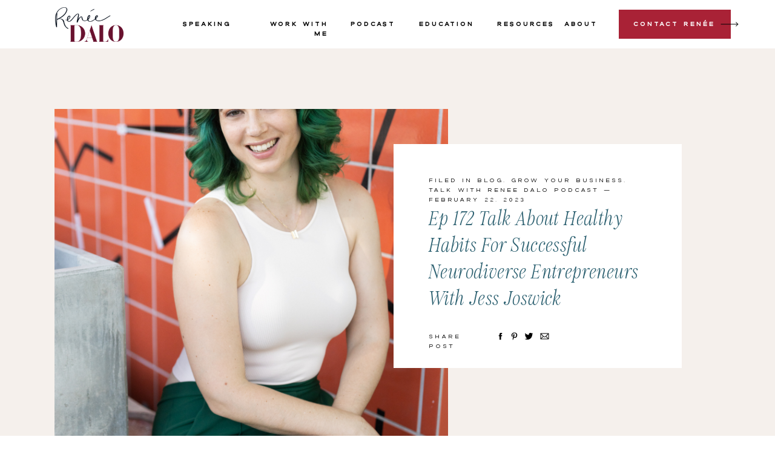

--- FILE ---
content_type: text/html; charset=UTF-8
request_url: https://reneedalo.com/ep-172-talk-about-healthy-habits-for-successful-neurodiverse-entrepreneurs-with-jess-joswick/
body_size: 33789
content:
<!DOCTYPE html>
<html lang="en-US" class="d">
<head>
<link rel="stylesheet" type="text/css" href="//lib.showit.co/engine/2.6.4/showit.css" />
<meta name='robots' content='index, follow, max-image-preview:large, max-snippet:-1, max-video-preview:-1' />

	<!-- This site is optimized with the Yoast SEO plugin v24.6 - https://yoast.com/wordpress/plugins/seo/ -->
	<title>Ep 172 Talk About Healthy Habits for Successful Neurodiverse Entrepreneurs with Jess Joswick</title>
	<meta name="description" content="Habits sound easy enough to establish, but for those under the neurodiverse umbrella, it can seem impossible. In this episode I chat with Jess Joswick about neurodiversity and how things that may work for others may not work for them in every day life. By breaking things down, changing how we see and talk about ourselves and looking closely at what motivation means to us, Jess believes that nothing is impossible if we have the right systems in place that work for you, not everyone else. So grab some coffee and a pen and lets talk it out!" />
	<link rel="canonical" href="https://reneedalo.com/ep-172-talk-about-healthy-habits-for-successful-neurodiverse-entrepreneurs-with-jess-joswick/" />
	<meta property="og:locale" content="en_US" />
	<meta property="og:type" content="article" />
	<meta property="og:title" content="Ep 172: Talk About Healthy Habits for Successful Neurodiverse Entrepreneurs with Jess Joswick" />
	<meta property="og:description" content="Habits sound easy enough to establish, but for those under the neurodiverse umbrella, it can seem impossible. In this episode I chat with Jess Joswick about neurodiversity and how things that may work for others may not work for them in every day life. By breaking things down, changing how we see and talk about ourselves and looking closely at what motivation means to us, Jess believes that nothing is impossible if we have the right systems in place that work for you, not everyone else. So grab some coffee and a pen and lets talk it out!" />
	<meta property="og:url" content="https://reneedalo.com/ep-172-talk-about-healthy-habits-for-successful-neurodiverse-entrepreneurs-with-jess-joswick/" />
	<meta property="og:site_name" content="Renée Dalo" />
	<meta property="article:publisher" content="https://www.facebook.com/ReneeDalo" />
	<meta property="article:published_time" content="2023-02-22T23:16:10+00:00" />
	<meta property="article:modified_time" content="2023-02-23T15:52:57+00:00" />
	<meta property="og:image" content="https://reneedalo.com/wp-content/uploads/2023/02/GUEST-TEMPLATE-GRAPHIC-2.png" />
	<meta property="og:image:width" content="1080" />
	<meta property="og:image:height" content="1080" />
	<meta property="og:image:type" content="image/png" />
	<meta name="author" content="thatbridesgotmoxie@gmail.com" />
	<meta name="twitter:label1" content="Written by" />
	<meta name="twitter:data1" content="thatbridesgotmoxie@gmail.com" />
	<meta name="twitter:label2" content="Est. reading time" />
	<meta name="twitter:data2" content="3 minutes" />
	<script type="application/ld+json" class="yoast-schema-graph">{"@context":"https://schema.org","@graph":[{"@type":"Article","@id":"https://reneedalo.com/ep-172-talk-about-healthy-habits-for-successful-neurodiverse-entrepreneurs-with-jess-joswick/#article","isPartOf":{"@id":"https://reneedalo.com/ep-172-talk-about-healthy-habits-for-successful-neurodiverse-entrepreneurs-with-jess-joswick/"},"author":{"name":"thatbridesgotmoxie@gmail.com","@id":"https://reneedalo.com/#/schema/person/a4d1c32aaabc348113f28900940b6b5c"},"headline":"Ep 172 Talk About Healthy Habits for Successful Neurodiverse Entrepreneurs with Jess Joswick","datePublished":"2023-02-22T23:16:10+00:00","dateModified":"2023-02-23T15:52:57+00:00","mainEntityOfPage":{"@id":"https://reneedalo.com/ep-172-talk-about-healthy-habits-for-successful-neurodiverse-entrepreneurs-with-jess-joswick/"},"wordCount":575,"commentCount":0,"publisher":{"@id":"https://reneedalo.com/#/schema/person/1580d52be6e9dff95ce0d97f1fa3f0c5"},"image":{"@id":"https://reneedalo.com/ep-172-talk-about-healthy-habits-for-successful-neurodiverse-entrepreneurs-with-jess-joswick/#primaryimage"},"thumbnailUrl":"https://reneedalo.com/wp-content/uploads/2023/02/JESS_JOSWICK_BRAND_PHOTOS-WEB-RES-56.jpg","keywords":["brand growth","branding","Business","entrepreneurship","Growth"],"articleSection":["Blog","Grow Your Business","Talk with Renee Dalo Podcast"],"inLanguage":"en-US","potentialAction":[{"@type":"CommentAction","name":"Comment","target":["https://reneedalo.com/ep-172-talk-about-healthy-habits-for-successful-neurodiverse-entrepreneurs-with-jess-joswick/#respond"]}]},{"@type":"WebPage","@id":"https://reneedalo.com/ep-172-talk-about-healthy-habits-for-successful-neurodiverse-entrepreneurs-with-jess-joswick/","url":"https://reneedalo.com/ep-172-talk-about-healthy-habits-for-successful-neurodiverse-entrepreneurs-with-jess-joswick/","name":"Ep 172 Talk About Healthy Habits for Successful Neurodiverse Entrepreneurs with Jess Joswick","isPartOf":{"@id":"https://reneedalo.com/#website"},"primaryImageOfPage":{"@id":"https://reneedalo.com/ep-172-talk-about-healthy-habits-for-successful-neurodiverse-entrepreneurs-with-jess-joswick/#primaryimage"},"image":{"@id":"https://reneedalo.com/ep-172-talk-about-healthy-habits-for-successful-neurodiverse-entrepreneurs-with-jess-joswick/#primaryimage"},"thumbnailUrl":"https://reneedalo.com/wp-content/uploads/2023/02/JESS_JOSWICK_BRAND_PHOTOS-WEB-RES-56.jpg","datePublished":"2023-02-22T23:16:10+00:00","dateModified":"2023-02-23T15:52:57+00:00","description":"Habits sound easy enough to establish, but for those under the neurodiverse umbrella, it can seem impossible. In this episode I chat with Jess Joswick about neurodiversity and how things that may work for others may not work for them in every day life. By breaking things down, changing how we see and talk about ourselves and looking closely at what motivation means to us, Jess believes that nothing is impossible if we have the right systems in place that work for you, not everyone else. So grab some coffee and a pen and lets talk it out!","breadcrumb":{"@id":"https://reneedalo.com/ep-172-talk-about-healthy-habits-for-successful-neurodiverse-entrepreneurs-with-jess-joswick/#breadcrumb"},"inLanguage":"en-US","potentialAction":[{"@type":"ReadAction","target":["https://reneedalo.com/ep-172-talk-about-healthy-habits-for-successful-neurodiverse-entrepreneurs-with-jess-joswick/"]}]},{"@type":"ImageObject","inLanguage":"en-US","@id":"https://reneedalo.com/ep-172-talk-about-healthy-habits-for-successful-neurodiverse-entrepreneurs-with-jess-joswick/#primaryimage","url":"https://reneedalo.com/wp-content/uploads/2023/02/JESS_JOSWICK_BRAND_PHOTOS-WEB-RES-56.jpg","contentUrl":"https://reneedalo.com/wp-content/uploads/2023/02/JESS_JOSWICK_BRAND_PHOTOS-WEB-RES-56.jpg","width":1365,"height":2048},{"@type":"BreadcrumbList","@id":"https://reneedalo.com/ep-172-talk-about-healthy-habits-for-successful-neurodiverse-entrepreneurs-with-jess-joswick/#breadcrumb","itemListElement":[{"@type":"ListItem","position":1,"name":"Home","item":"https://reneedalo.com/"},{"@type":"ListItem","position":2,"name":"Blog","item":"https://reneedalo.com/blog/"},{"@type":"ListItem","position":3,"name":"Ep 172 Talk About Healthy Habits for Successful Neurodiverse Entrepreneurs with Jess Joswick"}]},{"@type":"WebSite","@id":"https://reneedalo.com/#website","url":"https://reneedalo.com/","name":"Renée Dalo","description":"Co-Active Life &amp; Biz Coach, Public Speaker, Educator","publisher":{"@id":"https://reneedalo.com/#/schema/person/1580d52be6e9dff95ce0d97f1fa3f0c5"},"potentialAction":[{"@type":"SearchAction","target":{"@type":"EntryPoint","urlTemplate":"https://reneedalo.com/?s={search_term_string}"},"query-input":{"@type":"PropertyValueSpecification","valueRequired":true,"valueName":"search_term_string"}}],"inLanguage":"en-US"},{"@type":["Person","Organization"],"@id":"https://reneedalo.com/#/schema/person/1580d52be6e9dff95ce0d97f1fa3f0c5","name":"Renee Dalo","image":{"@type":"ImageObject","inLanguage":"en-US","@id":"https://reneedalo.com/#/schema/person/image/","url":"https://reneedalo.com/wp-content/uploads/2023/04/Primary-Logo-Renee-Dalo.png","contentUrl":"https://reneedalo.com/wp-content/uploads/2023/04/Primary-Logo-Renee-Dalo.png","width":2000,"height":999,"caption":"Renee Dalo"},"logo":{"@id":"https://reneedalo.com/#/schema/person/image/"},"description":"FOUNDER OF MOXIE BRIGHT EVENTS AND HOST OF TALK WITH RENÉE DALO, Renée is a multi-passionate entrepreneur that infuses energy and purpose into everything she does. With 12 years of industry experience, she is a prominent educator, public speaker, and the only certified life coach in the wedding industry. Driven to inspire and educate, she helps ambitious event professionals to boost their self-confidence and increase visibility to attract luxury clients and grow their businesses as bold, empowered entrepreneurs. Highly sought-after on the speaker circuit, Renée has taken the stage as the keynote for NACE Evolve and is an annual favorite at Wedding MBA. She is also a regular educator for The Special Event, Alt Summit, Be Sage, and other industry conferences. Recognized across the industry, Renée has also earned coveted spots on Honeybook’s 20 On The Rise list and BizBash’s Most Influential Event Pros List. As the immediate past president of WIPA SoCal, Renée remains an active member of WIPA and a dedicated community builder in the industry.","sameAs":["http://www.reneedalo.com","https://www.facebook.com/ReneeDalo","https://www.instagram.com/reneedalo/"]},{"@type":"Person","@id":"https://reneedalo.com/#/schema/person/a4d1c32aaabc348113f28900940b6b5c","name":"thatbridesgotmoxie@gmail.com","image":{"@type":"ImageObject","inLanguage":"en-US","@id":"https://reneedalo.com/#/schema/person/image/","url":"https://secure.gravatar.com/avatar/62e405d5c949051f6a9e3333119ec8d783728508d455997ecf9f2b49b493576b?s=96&d=identicon&r=g","contentUrl":"https://secure.gravatar.com/avatar/62e405d5c949051f6a9e3333119ec8d783728508d455997ecf9f2b49b493576b?s=96&d=identicon&r=g","caption":"thatbridesgotmoxie@gmail.com"},"sameAs":["http://www.moxiebrightevents.com"],"url":"https://reneedalo.com/author/thatbridesgotmoxiegmail-com/"}]}</script>
	<!-- / Yoast SEO plugin. -->


<link rel='dns-prefetch' href='//secure.gravatar.com' />
<link rel='dns-prefetch' href='//stats.wp.com' />
<link rel='dns-prefetch' href='//maxcdn.bootstrapcdn.com' />
<link rel='dns-prefetch' href='//v0.wordpress.com' />
<link rel='dns-prefetch' href='//jetpack.wordpress.com' />
<link rel='dns-prefetch' href='//s0.wp.com' />
<link rel='dns-prefetch' href='//public-api.wordpress.com' />
<link rel='dns-prefetch' href='//0.gravatar.com' />
<link rel='dns-prefetch' href='//1.gravatar.com' />
<link rel='dns-prefetch' href='//2.gravatar.com' />
<link rel='dns-prefetch' href='//widgets.wp.com' />
<link rel="alternate" type="application/rss+xml" title="Renée Dalo &raquo; Feed" href="https://reneedalo.com/feed/" />
<link rel="alternate" type="application/rss+xml" title="Renée Dalo &raquo; Comments Feed" href="https://reneedalo.com/comments/feed/" />
<link rel="alternate" type="application/rss+xml" title="Renée Dalo &raquo; Ep 172 Talk About Healthy Habits for Successful Neurodiverse Entrepreneurs with Jess Joswick Comments Feed" href="https://reneedalo.com/ep-172-talk-about-healthy-habits-for-successful-neurodiverse-entrepreneurs-with-jess-joswick/feed/" />
<script type="text/javascript">
/* <![CDATA[ */
window._wpemojiSettings = {"baseUrl":"https:\/\/s.w.org\/images\/core\/emoji\/16.0.1\/72x72\/","ext":".png","svgUrl":"https:\/\/s.w.org\/images\/core\/emoji\/16.0.1\/svg\/","svgExt":".svg","source":{"concatemoji":"https:\/\/reneedalo.com\/wp-includes\/js\/wp-emoji-release.min.js?ver=6.8.3"}};
/*! This file is auto-generated */
!function(s,n){var o,i,e;function c(e){try{var t={supportTests:e,timestamp:(new Date).valueOf()};sessionStorage.setItem(o,JSON.stringify(t))}catch(e){}}function p(e,t,n){e.clearRect(0,0,e.canvas.width,e.canvas.height),e.fillText(t,0,0);var t=new Uint32Array(e.getImageData(0,0,e.canvas.width,e.canvas.height).data),a=(e.clearRect(0,0,e.canvas.width,e.canvas.height),e.fillText(n,0,0),new Uint32Array(e.getImageData(0,0,e.canvas.width,e.canvas.height).data));return t.every(function(e,t){return e===a[t]})}function u(e,t){e.clearRect(0,0,e.canvas.width,e.canvas.height),e.fillText(t,0,0);for(var n=e.getImageData(16,16,1,1),a=0;a<n.data.length;a++)if(0!==n.data[a])return!1;return!0}function f(e,t,n,a){switch(t){case"flag":return n(e,"\ud83c\udff3\ufe0f\u200d\u26a7\ufe0f","\ud83c\udff3\ufe0f\u200b\u26a7\ufe0f")?!1:!n(e,"\ud83c\udde8\ud83c\uddf6","\ud83c\udde8\u200b\ud83c\uddf6")&&!n(e,"\ud83c\udff4\udb40\udc67\udb40\udc62\udb40\udc65\udb40\udc6e\udb40\udc67\udb40\udc7f","\ud83c\udff4\u200b\udb40\udc67\u200b\udb40\udc62\u200b\udb40\udc65\u200b\udb40\udc6e\u200b\udb40\udc67\u200b\udb40\udc7f");case"emoji":return!a(e,"\ud83e\udedf")}return!1}function g(e,t,n,a){var r="undefined"!=typeof WorkerGlobalScope&&self instanceof WorkerGlobalScope?new OffscreenCanvas(300,150):s.createElement("canvas"),o=r.getContext("2d",{willReadFrequently:!0}),i=(o.textBaseline="top",o.font="600 32px Arial",{});return e.forEach(function(e){i[e]=t(o,e,n,a)}),i}function t(e){var t=s.createElement("script");t.src=e,t.defer=!0,s.head.appendChild(t)}"undefined"!=typeof Promise&&(o="wpEmojiSettingsSupports",i=["flag","emoji"],n.supports={everything:!0,everythingExceptFlag:!0},e=new Promise(function(e){s.addEventListener("DOMContentLoaded",e,{once:!0})}),new Promise(function(t){var n=function(){try{var e=JSON.parse(sessionStorage.getItem(o));if("object"==typeof e&&"number"==typeof e.timestamp&&(new Date).valueOf()<e.timestamp+604800&&"object"==typeof e.supportTests)return e.supportTests}catch(e){}return null}();if(!n){if("undefined"!=typeof Worker&&"undefined"!=typeof OffscreenCanvas&&"undefined"!=typeof URL&&URL.createObjectURL&&"undefined"!=typeof Blob)try{var e="postMessage("+g.toString()+"("+[JSON.stringify(i),f.toString(),p.toString(),u.toString()].join(",")+"));",a=new Blob([e],{type:"text/javascript"}),r=new Worker(URL.createObjectURL(a),{name:"wpTestEmojiSupports"});return void(r.onmessage=function(e){c(n=e.data),r.terminate(),t(n)})}catch(e){}c(n=g(i,f,p,u))}t(n)}).then(function(e){for(var t in e)n.supports[t]=e[t],n.supports.everything=n.supports.everything&&n.supports[t],"flag"!==t&&(n.supports.everythingExceptFlag=n.supports.everythingExceptFlag&&n.supports[t]);n.supports.everythingExceptFlag=n.supports.everythingExceptFlag&&!n.supports.flag,n.DOMReady=!1,n.readyCallback=function(){n.DOMReady=!0}}).then(function(){return e}).then(function(){var e;n.supports.everything||(n.readyCallback(),(e=n.source||{}).concatemoji?t(e.concatemoji):e.wpemoji&&e.twemoji&&(t(e.twemoji),t(e.wpemoji)))}))}((window,document),window._wpemojiSettings);
/* ]]> */
</script>
<style id='wp-emoji-styles-inline-css' type='text/css'>

	img.wp-smiley, img.emoji {
		display: inline !important;
		border: none !important;
		box-shadow: none !important;
		height: 1em !important;
		width: 1em !important;
		margin: 0 0.07em !important;
		vertical-align: -0.1em !important;
		background: none !important;
		padding: 0 !important;
	}
</style>
<link rel='stylesheet' id='wp-block-library-css' href='https://reneedalo.com/wp-includes/css/dist/block-library/style.min.css?ver=6.8.3' type='text/css' media='all' />
<style id='classic-theme-styles-inline-css' type='text/css'>
/*! This file is auto-generated */
.wp-block-button__link{color:#fff;background-color:#32373c;border-radius:9999px;box-shadow:none;text-decoration:none;padding:calc(.667em + 2px) calc(1.333em + 2px);font-size:1.125em}.wp-block-file__button{background:#32373c;color:#fff;text-decoration:none}
</style>
<link rel='stylesheet' id='mediaelement-css' href='https://reneedalo.com/wp-includes/js/mediaelement/mediaelementplayer-legacy.min.css?ver=4.2.17' type='text/css' media='all' />
<link rel='stylesheet' id='wp-mediaelement-css' href='https://reneedalo.com/wp-includes/js/mediaelement/wp-mediaelement.min.css?ver=6.8.3' type='text/css' media='all' />
<style id='jetpack-sharing-buttons-style-inline-css' type='text/css'>
.jetpack-sharing-buttons__services-list{display:flex;flex-direction:row;flex-wrap:wrap;gap:0;list-style-type:none;margin:5px;padding:0}.jetpack-sharing-buttons__services-list.has-small-icon-size{font-size:12px}.jetpack-sharing-buttons__services-list.has-normal-icon-size{font-size:16px}.jetpack-sharing-buttons__services-list.has-large-icon-size{font-size:24px}.jetpack-sharing-buttons__services-list.has-huge-icon-size{font-size:36px}@media print{.jetpack-sharing-buttons__services-list{display:none!important}}.editor-styles-wrapper .wp-block-jetpack-sharing-buttons{gap:0;padding-inline-start:0}ul.jetpack-sharing-buttons__services-list.has-background{padding:1.25em 2.375em}
</style>
<style id='global-styles-inline-css' type='text/css'>
:root{--wp--preset--aspect-ratio--square: 1;--wp--preset--aspect-ratio--4-3: 4/3;--wp--preset--aspect-ratio--3-4: 3/4;--wp--preset--aspect-ratio--3-2: 3/2;--wp--preset--aspect-ratio--2-3: 2/3;--wp--preset--aspect-ratio--16-9: 16/9;--wp--preset--aspect-ratio--9-16: 9/16;--wp--preset--color--black: #000000;--wp--preset--color--cyan-bluish-gray: #abb8c3;--wp--preset--color--white: #ffffff;--wp--preset--color--pale-pink: #f78da7;--wp--preset--color--vivid-red: #cf2e2e;--wp--preset--color--luminous-vivid-orange: #ff6900;--wp--preset--color--luminous-vivid-amber: #fcb900;--wp--preset--color--light-green-cyan: #7bdcb5;--wp--preset--color--vivid-green-cyan: #00d084;--wp--preset--color--pale-cyan-blue: #8ed1fc;--wp--preset--color--vivid-cyan-blue: #0693e3;--wp--preset--color--vivid-purple: #9b51e0;--wp--preset--gradient--vivid-cyan-blue-to-vivid-purple: linear-gradient(135deg,rgba(6,147,227,1) 0%,rgb(155,81,224) 100%);--wp--preset--gradient--light-green-cyan-to-vivid-green-cyan: linear-gradient(135deg,rgb(122,220,180) 0%,rgb(0,208,130) 100%);--wp--preset--gradient--luminous-vivid-amber-to-luminous-vivid-orange: linear-gradient(135deg,rgba(252,185,0,1) 0%,rgba(255,105,0,1) 100%);--wp--preset--gradient--luminous-vivid-orange-to-vivid-red: linear-gradient(135deg,rgba(255,105,0,1) 0%,rgb(207,46,46) 100%);--wp--preset--gradient--very-light-gray-to-cyan-bluish-gray: linear-gradient(135deg,rgb(238,238,238) 0%,rgb(169,184,195) 100%);--wp--preset--gradient--cool-to-warm-spectrum: linear-gradient(135deg,rgb(74,234,220) 0%,rgb(151,120,209) 20%,rgb(207,42,186) 40%,rgb(238,44,130) 60%,rgb(251,105,98) 80%,rgb(254,248,76) 100%);--wp--preset--gradient--blush-light-purple: linear-gradient(135deg,rgb(255,206,236) 0%,rgb(152,150,240) 100%);--wp--preset--gradient--blush-bordeaux: linear-gradient(135deg,rgb(254,205,165) 0%,rgb(254,45,45) 50%,rgb(107,0,62) 100%);--wp--preset--gradient--luminous-dusk: linear-gradient(135deg,rgb(255,203,112) 0%,rgb(199,81,192) 50%,rgb(65,88,208) 100%);--wp--preset--gradient--pale-ocean: linear-gradient(135deg,rgb(255,245,203) 0%,rgb(182,227,212) 50%,rgb(51,167,181) 100%);--wp--preset--gradient--electric-grass: linear-gradient(135deg,rgb(202,248,128) 0%,rgb(113,206,126) 100%);--wp--preset--gradient--midnight: linear-gradient(135deg,rgb(2,3,129) 0%,rgb(40,116,252) 100%);--wp--preset--font-size--small: 13px;--wp--preset--font-size--medium: 20px;--wp--preset--font-size--large: 36px;--wp--preset--font-size--x-large: 42px;--wp--preset--spacing--20: 0.44rem;--wp--preset--spacing--30: 0.67rem;--wp--preset--spacing--40: 1rem;--wp--preset--spacing--50: 1.5rem;--wp--preset--spacing--60: 2.25rem;--wp--preset--spacing--70: 3.38rem;--wp--preset--spacing--80: 5.06rem;--wp--preset--shadow--natural: 6px 6px 9px rgba(0, 0, 0, 0.2);--wp--preset--shadow--deep: 12px 12px 50px rgba(0, 0, 0, 0.4);--wp--preset--shadow--sharp: 6px 6px 0px rgba(0, 0, 0, 0.2);--wp--preset--shadow--outlined: 6px 6px 0px -3px rgba(255, 255, 255, 1), 6px 6px rgba(0, 0, 0, 1);--wp--preset--shadow--crisp: 6px 6px 0px rgba(0, 0, 0, 1);}:where(.is-layout-flex){gap: 0.5em;}:where(.is-layout-grid){gap: 0.5em;}body .is-layout-flex{display: flex;}.is-layout-flex{flex-wrap: wrap;align-items: center;}.is-layout-flex > :is(*, div){margin: 0;}body .is-layout-grid{display: grid;}.is-layout-grid > :is(*, div){margin: 0;}:where(.wp-block-columns.is-layout-flex){gap: 2em;}:where(.wp-block-columns.is-layout-grid){gap: 2em;}:where(.wp-block-post-template.is-layout-flex){gap: 1.25em;}:where(.wp-block-post-template.is-layout-grid){gap: 1.25em;}.has-black-color{color: var(--wp--preset--color--black) !important;}.has-cyan-bluish-gray-color{color: var(--wp--preset--color--cyan-bluish-gray) !important;}.has-white-color{color: var(--wp--preset--color--white) !important;}.has-pale-pink-color{color: var(--wp--preset--color--pale-pink) !important;}.has-vivid-red-color{color: var(--wp--preset--color--vivid-red) !important;}.has-luminous-vivid-orange-color{color: var(--wp--preset--color--luminous-vivid-orange) !important;}.has-luminous-vivid-amber-color{color: var(--wp--preset--color--luminous-vivid-amber) !important;}.has-light-green-cyan-color{color: var(--wp--preset--color--light-green-cyan) !important;}.has-vivid-green-cyan-color{color: var(--wp--preset--color--vivid-green-cyan) !important;}.has-pale-cyan-blue-color{color: var(--wp--preset--color--pale-cyan-blue) !important;}.has-vivid-cyan-blue-color{color: var(--wp--preset--color--vivid-cyan-blue) !important;}.has-vivid-purple-color{color: var(--wp--preset--color--vivid-purple) !important;}.has-black-background-color{background-color: var(--wp--preset--color--black) !important;}.has-cyan-bluish-gray-background-color{background-color: var(--wp--preset--color--cyan-bluish-gray) !important;}.has-white-background-color{background-color: var(--wp--preset--color--white) !important;}.has-pale-pink-background-color{background-color: var(--wp--preset--color--pale-pink) !important;}.has-vivid-red-background-color{background-color: var(--wp--preset--color--vivid-red) !important;}.has-luminous-vivid-orange-background-color{background-color: var(--wp--preset--color--luminous-vivid-orange) !important;}.has-luminous-vivid-amber-background-color{background-color: var(--wp--preset--color--luminous-vivid-amber) !important;}.has-light-green-cyan-background-color{background-color: var(--wp--preset--color--light-green-cyan) !important;}.has-vivid-green-cyan-background-color{background-color: var(--wp--preset--color--vivid-green-cyan) !important;}.has-pale-cyan-blue-background-color{background-color: var(--wp--preset--color--pale-cyan-blue) !important;}.has-vivid-cyan-blue-background-color{background-color: var(--wp--preset--color--vivid-cyan-blue) !important;}.has-vivid-purple-background-color{background-color: var(--wp--preset--color--vivid-purple) !important;}.has-black-border-color{border-color: var(--wp--preset--color--black) !important;}.has-cyan-bluish-gray-border-color{border-color: var(--wp--preset--color--cyan-bluish-gray) !important;}.has-white-border-color{border-color: var(--wp--preset--color--white) !important;}.has-pale-pink-border-color{border-color: var(--wp--preset--color--pale-pink) !important;}.has-vivid-red-border-color{border-color: var(--wp--preset--color--vivid-red) !important;}.has-luminous-vivid-orange-border-color{border-color: var(--wp--preset--color--luminous-vivid-orange) !important;}.has-luminous-vivid-amber-border-color{border-color: var(--wp--preset--color--luminous-vivid-amber) !important;}.has-light-green-cyan-border-color{border-color: var(--wp--preset--color--light-green-cyan) !important;}.has-vivid-green-cyan-border-color{border-color: var(--wp--preset--color--vivid-green-cyan) !important;}.has-pale-cyan-blue-border-color{border-color: var(--wp--preset--color--pale-cyan-blue) !important;}.has-vivid-cyan-blue-border-color{border-color: var(--wp--preset--color--vivid-cyan-blue) !important;}.has-vivid-purple-border-color{border-color: var(--wp--preset--color--vivid-purple) !important;}.has-vivid-cyan-blue-to-vivid-purple-gradient-background{background: var(--wp--preset--gradient--vivid-cyan-blue-to-vivid-purple) !important;}.has-light-green-cyan-to-vivid-green-cyan-gradient-background{background: var(--wp--preset--gradient--light-green-cyan-to-vivid-green-cyan) !important;}.has-luminous-vivid-amber-to-luminous-vivid-orange-gradient-background{background: var(--wp--preset--gradient--luminous-vivid-amber-to-luminous-vivid-orange) !important;}.has-luminous-vivid-orange-to-vivid-red-gradient-background{background: var(--wp--preset--gradient--luminous-vivid-orange-to-vivid-red) !important;}.has-very-light-gray-to-cyan-bluish-gray-gradient-background{background: var(--wp--preset--gradient--very-light-gray-to-cyan-bluish-gray) !important;}.has-cool-to-warm-spectrum-gradient-background{background: var(--wp--preset--gradient--cool-to-warm-spectrum) !important;}.has-blush-light-purple-gradient-background{background: var(--wp--preset--gradient--blush-light-purple) !important;}.has-blush-bordeaux-gradient-background{background: var(--wp--preset--gradient--blush-bordeaux) !important;}.has-luminous-dusk-gradient-background{background: var(--wp--preset--gradient--luminous-dusk) !important;}.has-pale-ocean-gradient-background{background: var(--wp--preset--gradient--pale-ocean) !important;}.has-electric-grass-gradient-background{background: var(--wp--preset--gradient--electric-grass) !important;}.has-midnight-gradient-background{background: var(--wp--preset--gradient--midnight) !important;}.has-small-font-size{font-size: var(--wp--preset--font-size--small) !important;}.has-medium-font-size{font-size: var(--wp--preset--font-size--medium) !important;}.has-large-font-size{font-size: var(--wp--preset--font-size--large) !important;}.has-x-large-font-size{font-size: var(--wp--preset--font-size--x-large) !important;}
:where(.wp-block-post-template.is-layout-flex){gap: 1.25em;}:where(.wp-block-post-template.is-layout-grid){gap: 1.25em;}
:where(.wp-block-columns.is-layout-flex){gap: 2em;}:where(.wp-block-columns.is-layout-grid){gap: 2em;}
:root :where(.wp-block-pullquote){font-size: 1.5em;line-height: 1.6;}
</style>
<link rel='stylesheet' id='font-awesome-css' href='//maxcdn.bootstrapcdn.com/font-awesome/4.7.0/css/font-awesome.min.css?ver=4.2.0' type='text/css' media='all' />
<link rel='stylesheet' id='jetpack_likes-css' href='https://reneedalo.com/wp-content/plugins/jetpack/modules/likes/style.css?ver=14.4.1' type='text/css' media='all' />
<link rel='stylesheet' id='pub-style-css' href='https://reneedalo.com/wp-content/themes/showit/pubs/myczypmfsto7m3xh67pzew/20260110025001Sy2bdb9/assets/pub.css?ver=1768013420' type='text/css' media='all' />
<link rel='stylesheet' id='sharedaddy-css' href='https://reneedalo.com/wp-content/plugins/jetpack/modules/sharedaddy/sharing.css?ver=14.4.1' type='text/css' media='all' />
<link rel='stylesheet' id='social-logos-css' href='https://reneedalo.com/wp-content/plugins/jetpack/_inc/social-logos/social-logos.min.css?ver=14.4.1' type='text/css' media='all' />
<script type="text/javascript" src="https://reneedalo.com/wp-includes/js/jquery/jquery.min.js?ver=3.7.1" id="jquery-core-js"></script>
<script type="text/javascript" id="jquery-core-js-after">
/* <![CDATA[ */
$ = jQuery;
/* ]]> */
</script>
<script type="text/javascript" src="https://reneedalo.com/wp-includes/js/jquery/jquery-migrate.min.js?ver=3.4.1" id="jquery-migrate-js"></script>
<script type="text/javascript" src="https://reneedalo.com/wp-content/plugins/hover-pin-it/hover-pin-it.js?ver=6.8.3" id="pinit_script-js"></script>
<script type="text/javascript" src="https://reneedalo.com/wp-content/themes/showit/pubs/myczypmfsto7m3xh67pzew/20260110025001Sy2bdb9/assets/pub.js?ver=1768013420" id="pub-script-js"></script>
<link rel="https://api.w.org/" href="https://reneedalo.com/wp-json/" /><link rel="alternate" title="JSON" type="application/json" href="https://reneedalo.com/wp-json/wp/v2/posts/6245" /><link rel="EditURI" type="application/rsd+xml" title="RSD" href="https://reneedalo.com/xmlrpc.php?rsd" />
<link rel='shortlink' href='https://wp.me/p4e2gI-1CJ' />
<link rel="alternate" title="oEmbed (JSON)" type="application/json+oembed" href="https://reneedalo.com/wp-json/oembed/1.0/embed?url=https%3A%2F%2Freneedalo.com%2Fep-172-talk-about-healthy-habits-for-successful-neurodiverse-entrepreneurs-with-jess-joswick%2F" />
<link rel="alternate" title="oEmbed (XML)" type="text/xml+oembed" href="https://reneedalo.com/wp-json/oembed/1.0/embed?url=https%3A%2F%2Freneedalo.com%2Fep-172-talk-about-healthy-habits-for-successful-neurodiverse-entrepreneurs-with-jess-joswick%2F&#038;format=xml" />
	<style>img#wpstats{display:none}</style>
		<link rel="icon" href="https://reneedalo.com/wp-content/uploads/2019/06/cropped-Mark-Renee-Dalo-32x32.png" sizes="32x32" />
<link rel="icon" href="https://reneedalo.com/wp-content/uploads/2019/06/cropped-Mark-Renee-Dalo-192x192.png" sizes="192x192" />
<link rel="apple-touch-icon" href="https://reneedalo.com/wp-content/uploads/2019/06/cropped-Mark-Renee-Dalo-180x180.png" />
<meta name="msapplication-TileImage" content="https://reneedalo.com/wp-content/uploads/2019/06/cropped-Mark-Renee-Dalo-270x270.png" />
<script>
	jQuery(window).load(function(){
		jQuery().pinit({
			selector: ".pin-it",
			align: "topLeft",
			minSize: "150",
			fadeSpeed: 200,
			opacity: 1,
			pinCount: "horizontal",
			pinText: "doctitle",
			offsetBottom: "10"
		});
	});
</script>

<meta charset="UTF-8" />
<meta name="viewport" content="width=device-width, initial-scale=1" />
<link rel="icon" type="image/png" href="//static.showit.co/200/3aWvs0iJQw2aUjTgKA1OKQ/110516/mark_-_renee_dalo.png" />
<link rel="preconnect" href="https://static.showit.co" />

<link rel="preconnect" href="https://fonts.googleapis.com">
<link rel="preconnect" href="https://fonts.gstatic.com" crossorigin>
<link href="https://fonts.googleapis.com/css?family=Montserrat:300" rel="stylesheet" type="text/css"/>
<style>
@font-face{font-family:Dallas Bold;src:url('//static.showit.co/file/t5gdFUAjTPK2T3PwNchtvQ/shared/dallas-bold.woff');}
@font-face{font-family:Dallas Light;src:url('//static.showit.co/file/gN9Nk3boSleWJ4sTqbiXyA/shared/dallas-light.woff');}
@font-face{font-family:Fitzgerald Italic;src:url('//static.showit.co/file/HU4NrhC7T8aMRGWR1Wl84w/shared/hvfitzgerald-italic.woff');}
@font-face{font-family:Classico Bold;src:url('//static.showit.co/file/dIwtd8npSu60So2ETn8lsA/shared/classicobold.woff');}
@font-face{font-family:La Luxes Serif;src:url('//static.showit.co/file/uaTW28AuSDuoMa-_Ek3-Tw/shared/font.woff');}
@font-face{font-family:La Luxes Script;src:url('//static.showit.co/file/9W3Y5KNpSySsJam0li5PaA/shared/font.woff');}
@font-face{font-family:Dallas Regular;src:url('//static.showit.co/file/b7BneW4mQyidAwSx3z3M_Q/shared/dallas-regular.woff');}
</style>
<script id="init_data" type="application/json">
{"mobile":{"w":320},"desktop":{"w":1200,"bgFillType":"color","bgColor":"colors-7"},"sid":"myczypmfsto7m3xh67pzew","break":768,"assetURL":"//static.showit.co","contactFormId":"110516/230715","cfAction":"aHR0cHM6Ly9jbGllbnRzZXJ2aWNlLnNob3dpdC5jby9jb250YWN0Zm9ybQ==","sgAction":"aHR0cHM6Ly9jbGllbnRzZXJ2aWNlLnNob3dpdC5jby9zb2NpYWxncmlk","blockData":[{"slug":"navigation","visible":"a","states":[],"d":{"h":80,"w":1200,"locking":{"side":"st","scrollOffset":1},"bgFillType":"color","bgColor":"colors-7","bgMediaType":"none"},"m":{"h":55,"w":320,"locking":{"side":"st","scrollOffset":1},"bgFillType":"color","bgColor":"colors-7","bgMediaType":"none"}},{"slug":"post-header-featured-image","visible":"a","states":[],"d":{"h":700,"w":1200,"nature":"dH","bgFillType":"color","bgColor":"colors-6","bgMediaType":"none"},"m":{"h":460,"w":320,"nature":"dH","bgFillType":"color","bgColor":"colors-6","bgMediaType":"none"}},{"slug":"sidebar","visible":"d","states":[],"d":{"h":1,"w":1200,"bgFillType":"color","bgColor":"colors-7","bgMediaType":"none"},"m":{"h":790,"w":320,"bgFillType":"color","bgColor":"#000000:0","bgMediaType":"none"}},{"slug":"post-content","visible":"a","states":[],"d":{"h":240,"w":1200,"nature":"dH","bgFillType":"color","bgColor":"#000000:0","bgMediaType":"none"},"m":{"h":240,"w":320,"nature":"dH","bgFillType":"color","bgColor":"#000000:0","bgMediaType":"none"}},{"slug":"cta","visible":"a","states":[],"d":{"h":145,"w":1200,"bgFillType":"color","bgColor":"colors-7","bgMediaType":"none"},"m":{"h":70,"w":320,"bgFillType":"color","bgColor":"colors-7","bgMediaType":"none"}},{"slug":"comment-form","visible":"a","states":[],"d":{"h":60,"w":1200,"nature":"dH","bgFillType":"color","bgColor":"#000000:0","bgMediaType":"none"},"m":{"h":48,"w":320,"nature":"dH","bgFillType":"color","bgColor":"#000000:0","bgMediaType":"none"}},{"slug":"comments","visible":"a","states":[],"d":{"h":220,"w":1200,"nature":"dH","bgFillType":"color","bgColor":"#000000:0","bgMediaType":"none"},"m":{"h":125,"w":320,"nature":"dH","bgFillType":"color","bgColor":"colors-7","bgMediaType":"none"}},{"slug":"pagination","visible":"a","states":[],"d":{"h":200,"w":1200,"nature":"dH","bgFillType":"color","bgColor":"colors-7","bgMediaType":"none"},"m":{"h":165,"w":320,"bgFillType":"color","bgColor":"colors-7","bgMediaType":"none"}},{"slug":"freebie","visible":"a","states":[],"d":{"h":660,"w":1200,"bgFillType":"color","bgColor":"colors-6","bgMediaType":"none"},"m":{"h":670,"w":320,"bgFillType":"color","bgColor":"colors-6","bgMediaType":"none"}},{"slug":"buffer","visible":"a","states":[],"d":{"h":50,"w":1200,"bgFillType":"color","bgColor":"colors-7","bgMediaType":"none"},"m":{"h":50,"w":320,"bgFillType":"color","bgColor":"colors-7","bgMediaType":"none"}},{"slug":"podcast","visible":"a","states":[],"d":{"h":900,"w":1200,"bgFillType":"color","bgColor":"colors-7","bgMediaType":"none"},"m":{"h":970,"w":320,"bgFillType":"color","bgColor":"colors-7","bgMediaType":"none"}},{"slug":"footer","visible":"a","states":[],"d":{"h":660,"w":1200,"bgFillType":"color","bgColor":"colors-7","bgMediaType":"none"},"m":{"h":665,"w":320,"bgFillType":"color","bgColor":"colors-7","bgMediaType":"none"}},{"slug":"navigation-open","visible":"m","states":[],"d":{"h":400,"w":1200,"bgFillType":"color","bgColor":"colors-2","bgMediaType":"none"},"m":{"h":550,"w":320,"locking":{"side":"t"},"nature":"wH","stateTrIn":{"type":"fade","direction":"none"},"stateTrOut":{"type":"fade","direction":"none"},"bgFillType":"color","bgColor":"colors-6","bgMediaType":"none"}}],"elementData":[{"type":"graphic","visible":"a","id":"navigation_0","blockId":"navigation","m":{"x":17,"y":7,"w":84,"h":41,"a":0},"d":{"x":51,"y":12,"w":113,"h":57,"a":0,"gs":{"t":"fit"}},"c":{"key":"yd7D46UOSAKEyJ1LUaqWxw/shared/primary_logo_-_renee_dalo.png","aspect_ratio":2.002}},{"type":"text","visible":"d","id":"navigation_1","blockId":"navigation","m":{"x":110,"y":267,"w":100,"h":18,"a":0},"d":{"x":379,"y":32,"w":123,"h":16,"a":0}},{"type":"text","visible":"d","id":"navigation_2","blockId":"navigation","m":{"x":110,"y":295,"w":100,"h":24,"a":0},"d":{"x":652,"y":32,"w":89,"h":16,"a":0}},{"type":"text","visible":"d","id":"navigation_3","blockId":"navigation","m":{"x":110,"y":329,"w":100,"h":32,"a":0},"d":{"x":539,"y":32,"w":73,"h":16,"a":0}},{"type":"text","visible":"d","id":"navigation_4","blockId":"navigation","m":{"x":110,"y":329,"w":100,"h":32,"a":0},"d":{"x":781,"y":32,"w":92,"h":16,"a":0}},{"type":"text","visible":"d","id":"navigation_5","blockId":"navigation","m":{"x":110,"y":267,"w":100,"h":18,"a":0},"d":{"x":262,"y":32,"w":76,"h":16,"a":0}},{"type":"text","visible":"d","id":"navigation_6","blockId":"navigation","m":{"x":110,"y":295,"w":100,"h":24,"a":0},"d":{"x":892,"y":32,"w":55,"h":16,"a":0}},{"type":"simple","visible":"d","id":"navigation_7","blockId":"navigation","m":{"x":48,"y":7,"w":224,"h":33.599999999999994,"a":0},"d":{"x":982,"y":16,"w":185,"h":48,"a":0}},{"type":"text","visible":"d","id":"navigation_8","blockId":"navigation","m":{"x":110,"y":329,"w":100,"h":32,"a":0},"d":{"x":998,"y":32,"w":150,"h":16,"a":0}},{"type":"icon","visible":"d","id":"navigation_9","blockId":"navigation","m":{"x":238,"y":313,"w":40,"h":34,"a":0},"d":{"x":1146,"y":16,"w":38,"h":48,"a":0}},{"type":"icon","visible":"m","id":"navigation_10","blockId":"navigation","m":{"x":281,"y":4,"w":22,"h":48,"a":0},"d":{"x":1115,"y":56,"w":32,"h":32,"a":0,"lockH":"r"},"pc":[{"type":"show","block":"navigation-open"}]},{"type":"graphic","visible":"a","id":"post-header-featured-image_0","blockId":"post-header-featured-image","m":{"x":0,"y":0,"w":320,"h":300,"a":0},"d":{"x":50,"y":100,"w":650,"h":500,"a":0,"gs":{"s":50},"lockV":"bs"},"c":{"key":"5D9ZIAlQTHqLtk5EI5HplQ/shared/pexels-ekaterina-bolovtsova-5393490.jpg","aspect_ratio":0.66667}},{"type":"simple","visible":"a","id":"post-header-featured-image_1","blockId":"post-header-featured-image","m":{"x":27,"y":203,"w":266,"h":195,"a":0,"lockV":"bs"},"d":{"x":610,"y":158,"w":476,"h":284,"a":0,"lockV":"bs"}},{"type":"text","visible":"a","id":"post-header-featured-image_2","blockId":"post-header-featured-image","m":{"x":50,"y":230,"w":220,"h":35,"a":0},"d":{"x":668,"y":210,"w":360,"h":32,"a":0}},{"type":"text","visible":"a","id":"post-header-featured-image_3","blockId":"post-header-featured-image","m":{"x":50,"y":275,"w":220,"h":30,"a":0},"d":{"x":668,"y":260,"w":360,"h":90,"a":0}},{"type":"icon","visible":"a","id":"post-header-featured-image_4","blockId":"post-header-featured-image","m":{"x":189,"y":350,"w":15,"h":15,"a":0,"lockV":"b"},"d":{"x":851,"y":381,"w":17,"h":17,"a":0,"lockV":"b"}},{"type":"icon","visible":"a","id":"post-header-featured-image_5","blockId":"post-header-featured-image","m":{"x":160,"y":351,"w":15,"h":15,"a":0,"lockV":"b"},"d":{"x":802,"y":382,"w":15,"h":15,"a":0,"lockV":"b"}},{"type":"icon","visible":"a","id":"post-header-featured-image_6","blockId":"post-header-featured-image","m":{"x":131,"y":351,"w":15,"h":15,"a":0,"lockV":"b"},"d":{"x":826,"y":382,"w":15,"h":15,"a":0,"lockV":"b"}},{"type":"icon","visible":"a","id":"post-header-featured-image_7","blockId":"post-header-featured-image","m":{"x":102,"y":351,"w":15,"h":15,"a":0,"lockV":"b"},"d":{"x":779,"y":382,"w":15,"h":15,"a":0,"lockV":"b"}},{"type":"text","visible":"a","id":"post-header-featured-image_8","blockId":"post-header-featured-image","m":{"x":28,"y":325,"w":265,"h":13,"a":0,"lockV":"b"},"d":{"x":668,"y":382,"w":103,"h":16,"a":0,"lockV":"b"}},{"type":"simple","visible":"a","id":"sidebar_0","blockId":"sidebar","m":{"x":48,"y":635,"w":224,"h":100,"a":0},"d":{"x":850,"y":918,"w":300,"h":442,"a":0}},{"type":"svg","visible":"a","id":"sidebar_1","blockId":"sidebar","m":{"x":37,"y":-66,"w":246,"h":302,"a":0},"d":{"x":875,"y":839,"w":251,"h":308,"a":0},"c":{"key":"C7UPLVrvRXi_WgIQvDGWCw/shared/flat_ipadp-silver.svg","aspect_ratio":0.82667}},{"type":"graphic","visible":"a","id":"sidebar_2","blockId":"sidebar","m":{"x":79,"y":-23,"w":162,"h":216,"a":0,"o":95},"d":{"x":918,"y":883,"w":165,"h":220,"a":0,"o":96,"gs":{"s":70}},"c":{"key":"0_yWuFirR-axi2rcdlz4xw/shared/renee-4edit.jpg","aspect_ratio":0.64648}},{"type":"simple","visible":"a","id":"sidebar_3","blockId":"sidebar","m":{"x":48,"y":598,"w":224,"h":44,"a":0},"d":{"x":909,"y":1257,"w":182,"h":48,"a":0}},{"type":"text","visible":"a","id":"sidebar_4","blockId":"sidebar","m":{"x":48,"y":607,"w":224,"h":26,"a":0},"d":{"x":909,"y":1273,"w":182,"h":16,"a":0}},{"type":"icon","visible":"a","id":"sidebar_5","blockId":"sidebar","m":{"x":250,"y":598,"w":40,"h":44,"a":0},"d":{"x":1071,"y":1257,"w":38,"h":48,"a":0}},{"type":"text","visible":"a","id":"sidebar_6","blockId":"sidebar","m":{"x":30,"y":240,"w":260,"h":79,"a":0},"d":{"x":886,"y":1171,"w":228,"h":60,"a":0}},{"type":"text","visible":"a","id":"sidebar_7","blockId":"sidebar","m":{"x":-47,"y":104,"w":163,"h":15,"a":270},"d":{"x":850,"y":1144,"w":300,"h":15,"a":0}},{"type":"text","visible":"m","id":"sidebar_8","blockId":"sidebar","m":{"x":47,"y":635,"w":227,"h":15,"a":0},"d":{"x":850,"y":781,"w":300,"h":16,"a":0,"lockV":"b"}},{"type":"text","visible":"m","id":"sidebar_9","blockId":"sidebar","m":{"x":47,"y":610,"w":227,"h":15,"a":0},"d":{"x":850,"y":757,"w":300,"h":16,"a":0,"lockV":"b"}},{"type":"text","visible":"a","id":"sidebar_10","blockId":"sidebar","m":{"x":47,"y":586,"w":227,"h":15,"a":0},"d":{"x":850,"y":810,"w":300,"h":16,"a":0,"lockV":"b"}},{"type":"text","visible":"a","id":"sidebar_11","blockId":"sidebar","m":{"x":47,"y":562,"w":227,"h":15,"a":0},"d":{"x":850,"y":781,"w":300,"h":16,"a":0,"lockV":"b"}},{"type":"text","visible":"a","id":"sidebar_12","blockId":"sidebar","m":{"x":47,"y":537,"w":227,"h":15,"a":0},"d":{"x":850,"y":752,"w":300,"h":16,"a":0,"lockV":"b"}},{"type":"text","visible":"a","id":"sidebar_13","blockId":"sidebar","m":{"x":47,"y":511,"w":227,"h":15,"a":0},"d":{"x":850,"y":723,"w":300,"h":16,"a":0,"lockV":"b"}},{"type":"simple","visible":"a","id":"sidebar_14","blockId":"sidebar","m":{"x":60,"y":669,"w":200,"h":36,"a":0},"d":{"x":850,"y":635,"w":300,"h":40,"a":0,"lockV":"b"}},{"type":"text","visible":"a","id":"sidebar_15","blockId":"sidebar","m":{"x":66,"y":680,"w":191,"h":15,"a":0},"d":{"x":850,"y":647,"w":300,"h":16,"a":0,"lockV":"b"}},{"type":"icon","visible":"a","id":"sidebar_16","blockId":"sidebar","m":{"x":239,"y":539,"w":19,"h":20,"a":0,"lockV":"b"},"d":{"x":1045,"y":575,"w":21,"h":18,"a":0}},{"type":"icon","visible":"a","id":"sidebar_17","blockId":"sidebar","m":{"x":208,"y":539,"w":15,"h":20,"a":0,"lockV":"b"},"d":{"x":1007,"y":576,"w":18,"h":16,"a":0}},{"type":"icon","visible":"a","id":"sidebar_18","blockId":"sidebar","m":{"x":176,"y":539,"w":16,"h":20,"a":0,"lockV":"b"},"d":{"x":971,"y":575,"w":16,"h":18,"a":0}},{"type":"icon","visible":"a","id":"sidebar_19","blockId":"sidebar","m":{"x":143,"y":539,"w":19,"h":20,"a":0,"lockV":"b"},"d":{"x":935,"y":575,"w":16,"h":18,"a":0}},{"type":"icon","visible":"m","id":"sidebar_20","blockId":"sidebar","m":{"x":114,"y":539,"w":17,"h":20,"a":0,"lockV":"b"},"d":{"x":921,"y":511,"w":16,"h":21,"a":0}},{"type":"text","visible":"a","id":"sidebar_21","blockId":"sidebar","m":{"x":118,"y":384,"w":186,"h":159,"a":0},"d":{"x":850,"y":416,"w":300,"h":70,"a":0}},{"type":"text","visible":"a","id":"sidebar_22","blockId":"sidebar","m":{"x":118,"y":316,"w":186,"h":52,"a":0,"trIn":{"cl":"slideInLeft","d":1.5,"dl":1}},"d":{"x":850,"y":363,"w":300,"h":41,"a":0}},{"type":"text","visible":"a","id":"sidebar_23","blockId":"sidebar","m":{"x":103,"y":386,"w":114,"h":19,"a":0},"d":{"x":850,"y":335,"w":300,"h":21,"a":0}},{"type":"graphic","visible":"a","id":"sidebar_24","blockId":"sidebar","m":{"x":124,"y":0,"w":196,"h":272,"a":0},"d":{"x":850,"y":-47,"w":300,"h":347,"a":0,"gs":{"s":65},"lockV":"bs"},"c":{"key":"kpupU_VyRheHLJeibXMw4w/shared/renee_dalo_9.jpg","aspect_ratio":0.66675}},{"type":"text","visible":"a","id":"post-content_0","blockId":"post-content","m":{"x":30,"y":55,"w":260,"h":124,"a":0},"d":{"x":50,"y":100,"w":740,"h":49,"a":0}},{"type":"text","visible":"a","id":"cta_0","blockId":"cta","m":{"x":50,"y":45,"w":220,"h":17,"a":0},"d":{"x":295,"y":65,"w":250,"h":16,"a":0},"pc":[{"type":"show","block":"comment-form"},{"type":"show","block":"comments"}]},{"type":"simple","visible":"a","id":"cta_1","blockId":"cta","m":{"x":30,"y":0,"w":260,"h":1,"a":0},"d":{"x":50,"y":0,"w":740,"h":1,"a":0}},{"type":"text","visible":"a","id":"comment-form_0","blockId":"comment-form","m":{"x":30,"y":13,"w":260,"h":22,"a":0},"d":{"x":50,"y":2,"w":740,"h":26,"a":0}},{"type":"text","visible":"a","id":"comments_0","blockId":"comments","m":{"x":52,"y":93,"w":221,"h":17,"a":0,"lockV":"b"},"d":{"x":282,"y":127,"w":250,"h":16,"a":0,"lockV":"b"},"pc":[{"type":"hide","block":"comment-form"},{"type":"hide","block":"comments"}]},{"type":"simple","visible":"a","id":"comments_1","blockId":"comments","m":{"x":30,"y":0,"w":260,"h":67,"a":0,"lockV":"s"},"d":{"x":50,"y":0,"w":740,"h":88,"a":0,"lockV":"s"}},{"type":"text","visible":"a","id":"comments_2","blockId":"comments","m":{"x":45,"y":21,"w":230,"h":24,"a":0},"d":{"x":78,"y":31,"w":684,"h":26,"a":0}},{"type":"text","visible":"a","id":"pagination_0","blockId":"pagination","m":{"x":30,"y":65,"w":260,"h":11,"a":0},"d":{"x":700,"y":25,"w":450,"h":13,"a":0}},{"type":"text","visible":"a","id":"pagination_1","blockId":"pagination","m":{"x":30,"y":30,"w":260,"h":12,"a":0},"d":{"x":50,"y":25,"w":450,"h":13,"a":0}},{"type":"svg","visible":"a","id":"freebie_0","blockId":"freebie","m":{"x":37,"y":-66,"w":246,"h":302,"a":0},"d":{"x":-111,"y":-159,"w":650,"h":796,"a":0},"c":{"key":"C7UPLVrvRXi_WgIQvDGWCw/shared/flat_ipadp-silver.svg","aspect_ratio":0.82667}},{"type":"graphic","visible":"a","id":"freebie_1","blockId":"freebie","m":{"x":79,"y":-23,"w":162,"h":216,"a":0,"o":95},"d":{"x":0,"y":-46,"w":428,"h":570,"a":0,"o":96,"gs":{"s":50}},"c":{"key":"0_yWuFirR-axi2rcdlz4xw/shared/renee-4edit.jpg","aspect_ratio":0.64648}},{"type":"simple","visible":"a","id":"freebie_2","blockId":"freebie","m":{"x":97,"y":119,"w":127,"h":74,"a":0},"d":{"x":65,"y":350,"w":298,"h":174,"a":0}},{"type":"text","visible":"a","id":"freebie_3","blockId":"freebie","m":{"x":104,"y":148,"w":113,"h":36,"a":0},"d":{"x":83,"y":414,"w":263,"h":82,"a":0}},{"type":"text","visible":"a","id":"freebie_4","blockId":"freebie","m":{"x":100,"y":133,"w":121,"h":7,"a":0},"d":{"x":65,"y":386,"w":298,"h":15,"a":0}},{"type":"text","visible":"a","id":"freebie_5","blockId":"freebie","m":{"x":-47,"y":104,"w":163,"h":15,"a":270},"d":{"x":554,"y":100,"w":550,"h":30,"a":0}},{"type":"text","visible":"a","id":"freebie_6","blockId":"freebie","m":{"x":30,"y":235,"w":265,"h":79,"a":0},"d":{"x":554,"y":160,"w":507,"h":88,"a":0}},{"type":"text","visible":"a","id":"freebie_7","blockId":"freebie","m":{"x":30,"y":360,"w":271,"h":131,"a":0},"d":{"x":554,"y":275,"w":537,"h":101,"a":0}},{"type":"simple","visible":"a","id":"freebie_8","blockId":"freebie","m":{"x":30,"y":565,"w":224,"h":44,"a":0},"d":{"x":554,"y":417,"w":204,"h":48,"a":0}},{"type":"text","visible":"a","id":"freebie_9","blockId":"freebie","m":{"x":30,"y":574,"w":224,"h":26,"a":0},"d":{"x":554,"y":433,"w":204,"h":16,"a":0}},{"type":"icon","visible":"a","id":"freebie_10","blockId":"freebie","m":{"x":232,"y":565,"w":40,"h":44,"a":0},"d":{"x":738,"y":417,"w":38,"h":48,"a":0}},{"type":"simple","visible":"a","id":"podcast_0","blockId":"podcast","m":{"x":30,"y":53,"w":260,"h":527,"a":0,"trIn":{"cl":"slideInLeft","d":1.5,"dl":0.25}},"d":{"x":144,"y":125,"w":790,"h":582,"a":0,"trIn":{"cl":"fadeIn","d":0.5,"dl":0}}},{"type":"svg","visible":"a","id":"podcast_1","blockId":"podcast","m":{"x":182,"y":-36,"w":183,"h":339,"a":0},"d":{"x":765,"y":-6,"w":338,"h":627,"a":0},"c":{"key":"GXW8B9rTSTaeTPsvRhaLNQ/shared/flat_iphone-silver.svg","aspect_ratio":0.54}},{"type":"graphic","visible":"a","id":"podcast_2","blockId":"podcast","m":{"x":215,"y":6,"w":117,"h":255,"a":0},"d":{"x":827,"y":73,"w":216,"h":469,"a":0,"o":95},"c":{"key":"UQYvhAKbSMKbFywsI-z6Xg/shared/podcast.jpg","aspect_ratio":0.4622}},{"type":"text","visible":"a","id":"podcast_3","blockId":"podcast","m":{"x":233,"y":147,"w":82,"h":17,"a":0},"d":{"x":872,"y":338,"w":127,"h":28,"a":0}},{"type":"graphic","visible":"a","id":"podcast_4","blockId":"podcast","m":{"x":225,"y":26,"w":98,"h":98,"a":0},"d":{"x":846,"y":110,"w":178,"h":180,"a":0,"gs":{"t":"cover","p":102}},"c":{"key":"9RXnYIw0TC2Y9evmOkCedQ/shared/new_podcast_cover_2022.png","aspect_ratio":1}},{"type":"svg","visible":"a","id":"podcast_5","blockId":"podcast","m":{"x":236,"y":5,"w":75,"h":11,"a":0},"d":{"x":872,"y":73,"w":126,"h":17,"a":0},"c":{"key":"GpiHNN-2Qwm4S4gnYD1UcA/shared/iphone-camera.svg","aspect_ratio":7.14286}},{"type":"text","visible":"a","id":"podcast_6","blockId":"podcast","m":{"x":42,"y":62,"w":155,"h":57,"a":0},"d":{"x":190,"y":151,"w":540,"h":49,"a":0}},{"type":"text","visible":"a","id":"podcast_7","blockId":"podcast","m":{"x":42,"y":124,"w":155,"h":137,"a":0},"d":{"x":190,"y":220,"w":575,"h":51,"a":0}},{"type":"text","visible":"a","id":"podcast_8","blockId":"podcast","m":{"x":42,"y":295,"w":227,"h":196,"a":0},"d":{"x":190,"y":308,"w":588,"h":104,"a":0}},{"type":"simple","visible":"a","id":"podcast_9","blockId":"podcast","m":{"x":30,"y":580,"w":260,"h":1,"a":0},"d":{"x":214,"y":467,"w":540,"h":1,"a":0}},{"type":"icon","visible":"a","id":"podcast_10","blockId":"podcast","m":{"x":265,"y":609,"w":21,"h":24,"a":0},"d":{"x":716,"y":491,"w":29,"h":28,"a":0}},{"type":"text","visible":"a","id":"podcast_11","blockId":"podcast","m":{"x":34,"y":618,"w":227,"h":30,"a":0},"d":{"x":324,"y":490,"w":320,"h":32,"a":0}},{"type":"text","visible":"a","id":"podcast_12","blockId":"podcast","m":{"x":34,"y":591,"w":56,"h":29,"a":0,"trIn":{"cl":"fadeIn","d":1,"dl":1.25}},"d":{"x":229,"y":492,"w":73,"h":28,"a":0}},{"type":"simple","visible":"a","id":"podcast_13","blockId":"podcast","m":{"x":30,"y":661,"w":260,"h":1,"a":0},"d":{"x":214,"y":542,"w":540,"h":1,"a":0}},{"type":"icon","visible":"a","id":"podcast_14","blockId":"podcast","m":{"x":265,"y":690,"w":21,"h":24,"a":0},"d":{"x":716,"y":566,"w":29,"h":28,"a":0}},{"type":"text","visible":"a","id":"podcast_15","blockId":"podcast","m":{"x":34,"y":699,"w":231,"h":32,"a":0},"d":{"x":324,"y":564,"w":320,"h":32,"a":0}},{"type":"text","visible":"a","id":"podcast_16","blockId":"podcast","m":{"x":34,"y":672,"w":56,"h":29,"a":0,"trIn":{"cl":"fadeIn","d":1,"dl":1.25}},"d":{"x":229,"y":566,"w":73,"h":28,"a":0}},{"type":"simple","visible":"a","id":"podcast_17","blockId":"podcast","m":{"x":30,"y":742,"w":260,"h":1,"a":0},"d":{"x":214,"y":617,"w":540,"h":1,"a":0}},{"type":"icon","visible":"a","id":"podcast_18","blockId":"podcast","m":{"x":265,"y":771,"w":21,"h":24,"a":0},"d":{"x":707,"y":643,"w":29,"h":28,"a":0}},{"type":"text","visible":"a","id":"podcast_19","blockId":"podcast","m":{"x":34,"y":780,"w":232,"h":31,"a":0},"d":{"x":324,"y":641,"w":320,"h":32,"a":0}},{"type":"text","visible":"a","id":"podcast_20","blockId":"podcast","m":{"x":34,"y":753,"w":56,"h":29,"a":0,"trIn":{"cl":"fadeIn","d":1,"dl":1.25}},"d":{"x":229,"y":643,"w":73,"h":28,"a":0}},{"type":"simple","visible":"a","id":"podcast_21","blockId":"podcast","m":{"x":39,"y":869,"w":224,"h":34,"a":0},"d":{"x":813,"y":600,"w":242,"h":48,"a":0}},{"type":"text","visible":"a","id":"podcast_22","blockId":"podcast","m":{"x":39,"y":873,"w":224,"h":26,"a":0},"d":{"x":816,"y":616,"w":237,"h":16,"a":0,"trIn":{"cl":"fadeIn","d":1,"dl":0.25}}},{"type":"icon","visible":"a","id":"podcast_23","blockId":"podcast","m":{"x":241,"y":869,"w":40,"h":34,"a":0},"d":{"x":1035,"y":600,"w":38,"h":48,"a":0}},{"type":"social","visible":"a","id":"footer_12","blockId":"footer","m":{"x":-10,"y":0,"w":340,"h":217,"a":0},"d":{"x":0,"y":0,"w":1200,"h":240,"a":0,"lockH":"s"}},{"type":"simple","visible":"a","id":"footer_13","blockId":"footer","m":{"x":48,"y":91,"w":224,"h":34,"a":0},"d":{"x":940,"y":-47,"w":260,"h":94,"a":0,"lockH":"r"}},{"type":"text","visible":"a","id":"footer_14","blockId":"footer","m":{"x":65,"y":90,"w":191,"h":35,"a":0},"d":{"x":940,"y":3,"w":260,"h":24,"a":0,"lockH":"r"}},{"type":"text","visible":"d","id":"footer_15","blockId":"footer","m":{"x":103,"y":115,"w":113,"h":27,"a":0},"d":{"x":940,"y":-23,"w":260,"h":20,"a":0,"lockH":"r"}},{"type":"simple","visible":"d","id":"footer_16","blockId":"footer","m":{"x":48,"y":502,"w":224,"h":140,"a":0},"d":{"x":49,"y":156,"w":353,"h":440,"a":0}},{"type":"text","visible":"d","id":"footer_17","blockId":"footer","m":{"x":28,"y":60,"w":266,"h":62,"a":0,"lockV":"t"},"d":{"x":102,"y":189,"w":248,"h":39,"a":0}},{"type":"text","visible":"d","id":"footer_18","blockId":"footer","m":{"x":73,"y":86,"w":174,"h":29,"a":0},"d":{"x":102,"y":255,"w":248,"h":16,"a":0}},{"type":"text","visible":"d","id":"footer_19","blockId":"footer","m":{"x":73,"y":86,"w":174,"h":29,"a":0},"d":{"x":102,"y":291,"w":248,"h":16,"a":0}},{"type":"text","visible":"d","id":"footer_20","blockId":"footer","m":{"x":73,"y":86,"w":174,"h":29,"a":0},"d":{"x":102,"y":328,"w":248,"h":16,"a":0}},{"type":"text","visible":"d","id":"footer_21","blockId":"footer","m":{"x":73,"y":86,"w":174,"h":29,"a":0},"d":{"x":102,"y":364,"w":248,"h":16,"a":0}},{"type":"text","visible":"d","id":"footer_22","blockId":"footer","m":{"x":73,"y":86,"w":174,"h":29,"a":0},"d":{"x":102,"y":401,"w":248,"h":16,"a":0}},{"type":"text","visible":"d","id":"footer_23","blockId":"footer","m":{"x":73,"y":86,"w":174,"h":29,"a":0},"d":{"x":102,"y":437,"w":248,"h":16,"a":0}},{"type":"text","visible":"d","id":"footer_24","blockId":"footer","m":{"x":73,"y":86,"w":174,"h":29,"a":0},"d":{"x":102,"y":474,"w":248,"h":16,"a":0}},{"type":"simple","visible":"d","id":"footer_25","blockId":"footer","m":{"x":48,"y":466,"w":224,"h":34,"a":0},"d":{"x":102,"y":510,"w":248,"h":48,"a":0}},{"type":"text","visible":"d","id":"footer_26","blockId":"footer","m":{"x":48,"y":470,"w":224,"h":26,"a":0},"d":{"x":102,"y":526,"w":248,"h":16,"a":0}},{"type":"icon","visible":"d","id":"footer_27","blockId":"footer","m":{"x":250,"y":466,"w":40,"h":34,"a":0},"d":{"x":331,"y":510,"w":38,"h":48,"a":0}},{"type":"graphic","visible":"a","id":"footer_28","blockId":"footer","m":{"x":-24,"y":265,"w":124,"h":290,"a":0,"gs":{"s":75}},"d":{"x":929,"y":293,"w":222,"h":250,"a":0,"trIn":{"cl":"slideInRight","d":1.5,"dl":1}},"c":{"key":"KrWTTzruPAgt4omhM9_VVA/110516/rd_2025_plannerworkshop.jpg","aspect_ratio":1}},{"type":"text","visible":"a","id":"footer_29","blockId":"footer","m":{"x":118,"y":275,"w":202,"h":52,"a":0,"trIn":{"cl":"slideInLeft","d":1.5,"dl":1}},"d":{"x":489,"y":300,"w":395,"h":41,"a":0,"trIn":{"cl":"slideInRight","d":1.5,"dl":0.25}}},{"type":"text","visible":"a","id":"footer_30","blockId":"footer","m":{"x":118,"y":311,"w":196,"h":159,"a":0},"d":{"x":555,"y":358,"w":329,"h":107,"a":0,"trIn":{"cl":"slideInRight","d":1.5,"dl":0.5}}},{"type":"icon","visible":"a","id":"footer_31","blockId":"footer","m":{"x":116,"y":533,"w":16,"h":18,"a":0,"lockV":"b"},"d":{"x":795,"y":519,"w":16,"h":18,"a":0,"trIn":{"cl":"slideInRight","d":1.5,"dl":0.75}}},{"type":"icon","visible":"a","id":"footer_32","blockId":"footer","m":{"x":136,"y":531,"w":16,"h":21,"a":0,"lockV":"b"},"d":{"x":816,"y":517,"w":16,"h":21,"a":0,"trIn":{"cl":"slideInRight","d":1.5,"dl":0.75}}},{"type":"icon","visible":"a","id":"footer_33","blockId":"footer","m":{"x":156,"y":532,"w":18,"h":20,"a":0,"lockV":"b"},"d":{"x":839,"y":518,"w":18,"h":20,"a":0,"trIn":{"cl":"slideInRight","d":1.5,"dl":0.75}}},{"type":"icon","visible":"a","id":"footer_34","blockId":"footer","m":{"x":205,"y":533,"w":18,"h":20,"a":0,"lockV":"b"},"d":{"x":767,"y":518,"w":18,"h":20,"a":0,"trIn":{"cl":"slideInRight","d":1.5,"dl":0.75}}},{"type":"icon","visible":"a","id":"footer_35","blockId":"footer","m":{"x":178,"y":533,"w":21,"h":18,"a":0,"lockV":"b"},"d":{"x":863,"y":519,"w":21,"h":18,"a":0,"trIn":{"cl":"slideInRight","d":1.5,"dl":0.75}}},{"type":"icon","visible":"a","id":"footer_36","blockId":"footer","m":{"x":228,"y":534,"w":21,"h":18,"a":0,"lockV":"b"},"d":{"x":740,"y":519,"w":21,"h":18,"a":0,"trIn":{"cl":"slideInRight","d":1.5,"dl":0.75}}},{"type":"simple","visible":"a","id":"footer_37","blockId":"footer","m":{"x":0,"y":610,"w":320,"h":55,"a":0},"d":{"x":-2,"y":596,"w":1204,"h":64,"a":0,"lockH":"s"}},{"type":"text","visible":"a","id":"footer_38","blockId":"footer","m":{"x":167,"y":625,"w":27,"h":11,"a":0},"d":{"x":283,"y":623,"w":34,"h":17,"a":0}},{"type":"text","visible":"a","id":"footer_39","blockId":"footer","m":{"x":93,"y":625,"w":65,"h":11,"a":0},"d":{"x":176,"y":623,"w":80,"h":17,"a":0}},{"type":"text","visible":"a","id":"footer_40","blockId":"footer","m":{"x":8,"y":625,"w":75,"h":11,"a":0},"d":{"x":49,"y":623,"w":100,"h":17,"a":0}},{"type":"text","visible":"a","id":"footer_41","blockId":"footer","m":{"x":8,"y":641,"w":286,"h":11,"a":0},"d":{"x":344,"y":623,"w":412,"h":17,"a":0}},{"type":"simple","visible":"a","id":"footer_42","blockId":"footer","m":{"x":298,"y":620,"w":14,"h":1,"a":0},"d":{"x":1152,"y":609,"w":20,"h":1,"a":0,"lockH":"r"}},{"type":"icon","visible":"a","id":"footer_43","blockId":"footer","m":{"x":285,"y":623,"w":40,"h":34,"a":-90},"d":{"x":1143,"y":604,"w":38,"h":48,"a":-90,"lockH":"r"}},{"type":"graphic","visible":"m","id":"navigation-open_0","blockId":"navigation-open","m":{"x":0,"y":0,"w":320,"h":220,"a":0,"lockV":"s"},"d":{"x":180,"y":24,"w":840,"h":473,"a":0},"c":{"key":"zuqlWefXTrmsBHFoFxAS0A/shared/renee_dalo_11.jpg","aspect_ratio":1.5}},{"type":"simple","visible":"a","id":"navigation-open_1","blockId":"navigation-open","m":{"x":285,"y":15,"w":18,"h":18,"a":0,"lockV":"t"},"d":{"x":30,"y":30,"w":52,"h":52,"a":0,"lockH":"l"},"pc":[{"type":"hide","block":"navigation-open"}]},{"type":"icon","visible":"a","id":"navigation-open_2","blockId":"navigation-open","m":{"x":288,"y":16,"w":12,"h":17,"a":0,"lockV":"t"},"d":{"x":550,"y":-16,"w":100,"h":100,"a":0},"pc":[{"type":"hide","block":"navigation-open"}]},{"type":"simple","visible":"a","id":"navigation-open_3","blockId":"navigation-open","m":{"x":20,"y":145,"w":280,"h":337,"a":0,"lockV":"b"},"d":{"x":781,"y":0,"w":418,"h":360,"a":0,"trIn":{"cl":"slideInRight","d":1,"dl":0},"lockH":"r"}},{"type":"text","visible":"a","id":"navigation-open_4","blockId":"navigation-open","m":{"x":57,"y":171,"w":207,"h":24,"a":0,"lockV":"b"},"d":{"x":344,"y":32,"w":90,"h":16,"a":0},"pc":[{"type":"hide","block":"navigation-open"}]},{"type":"text","visible":"a","id":"navigation-open_5","blockId":"navigation-open","m":{"x":57,"y":202,"w":207,"h":24,"a":0,"lockV":"b"},"d":{"x":344,"y":32,"w":90,"h":16,"a":0},"pc":[{"type":"hide","block":"navigation-open"}]},{"type":"text","visible":"a","id":"navigation-open_6","blockId":"navigation-open","m":{"x":57,"y":232,"w":207,"h":24,"a":0,"lockV":"b"},"d":{"x":344,"y":32,"w":90,"h":16,"a":0},"pc":[{"type":"hide","block":"navigation-open"}]},{"type":"text","visible":"a","id":"navigation-open_7","blockId":"navigation-open","m":{"x":57,"y":263,"w":207,"h":24,"a":0,"lockV":"b"},"d":{"x":344,"y":32,"w":90,"h":16,"a":0},"pc":[{"type":"hide","block":"navigation-open"}]},{"type":"text","visible":"a","id":"navigation-open_8","blockId":"navigation-open","m":{"x":57,"y":294,"w":207,"h":24,"a":0,"lockV":"b"},"d":{"x":344,"y":32,"w":90,"h":16,"a":0},"pc":[{"type":"hide","block":"navigation-open"}]},{"type":"text","visible":"a","id":"navigation-open_9","blockId":"navigation-open","m":{"x":57,"y":324,"w":207,"h":24,"a":0,"lockV":"b"},"d":{"x":344,"y":32,"w":90,"h":16,"a":0},"pc":[{"type":"hide","block":"navigation-open"}]},{"type":"text","visible":"a","id":"navigation-open_10","blockId":"navigation-open","m":{"x":57,"y":355,"w":207,"h":24,"a":0,"lockV":"b"},"d":{"x":344,"y":32,"w":90,"h":16,"a":0},"pc":[{"type":"hide","block":"navigation-open"}]},{"type":"text","visible":"a","id":"navigation-open_11","blockId":"navigation-open","m":{"x":57,"y":385,"w":207,"h":24,"a":0,"lockV":"b"},"d":{"x":344,"y":32,"w":90,"h":16,"a":0},"pc":[{"type":"hide","block":"navigation-open"}]},{"type":"text","visible":"a","id":"navigation-open_12","blockId":"navigation-open","m":{"x":57,"y":416,"w":207,"h":24,"a":0,"lockV":"b"},"d":{"x":344,"y":32,"w":90,"h":16,"a":0},"pc":[{"type":"hide","block":"navigation-open"}]},{"type":"graphic","visible":"a","id":"navigation-open_13","blockId":"navigation-open","m":{"x":198,"y":462,"w":96,"h":47,"a":0,"gs":{"t":"fit"},"lockV":"b"},"d":{"x":320,"y":60,"w":561,"h":280,"a":0},"pc":[{"type":"hide","block":"navigation-open"}],"c":{"key":"yd7D46UOSAKEyJ1LUaqWxw/shared/primary_logo_-_renee_dalo.png","aspect_ratio":2.002}}]}
</script>
<link
rel="stylesheet"
type="text/css"
href="https://cdnjs.cloudflare.com/ajax/libs/animate.css/3.4.0/animate.min.css"
/>


<script src="//lib.showit.co/engine/2.6.4/showit-lib.min.js"></script>
<script src="//lib.showit.co/engine/2.6.4/showit.min.js"></script>
<script>

function initPage(){

}
</script>

<style id="si-page-css">
html.m {background-color:rgba(255,255,255,1);}
html.d {background-color:rgba(255,255,255,1);}
.d .se:has(.st-primary) {border-radius:10px;box-shadow:none;opacity:1;overflow:hidden;transition-duration:0.5s;}
.d .st-primary {padding:10px 14px 10px 14px;border-width:0px;border-color:rgba(0,0,0,1);background-color:rgba(0,0,0,1);background-image:none;border-radius:inherit;transition-duration:0.5s;}
.d .st-primary span {color:rgba(255,255,255,1);font-family:'Dallas Light';font-weight:400;font-style:normal;font-size:15px;text-align:center;letter-spacing:0.1em;line-height:1.4;transition-duration:0.5s;}
.d .se:has(.st-primary:hover), .d .se:has(.trigger-child-hovers:hover .st-primary) {}
.d .st-primary.se-button:hover, .d .trigger-child-hovers:hover .st-primary.se-button {background-color:rgba(0,0,0,1);background-image:none;transition-property:background-color,background-image;}
.d .st-primary.se-button:hover span, .d .trigger-child-hovers:hover .st-primary.se-button span {}
.m .se:has(.st-primary) {border-radius:10px;box-shadow:none;opacity:1;overflow:hidden;}
.m .st-primary {padding:10px 14px 10px 14px;border-width:0px;border-color:rgba(0,0,0,1);background-color:rgba(0,0,0,1);background-image:none;border-radius:inherit;}
.m .st-primary span {color:rgba(255,255,255,1);font-family:'Dallas Light';font-weight:400;font-style:normal;font-size:14px;text-align:center;letter-spacing:0.1em;line-height:1.7;}
.d .se:has(.st-secondary) {border-radius:10px;box-shadow:none;opacity:1;overflow:hidden;transition-duration:0.5s;}
.d .st-secondary {padding:10px 14px 10px 14px;border-width:2px;border-color:rgba(0,0,0,1);background-color:rgba(0,0,0,0);background-image:none;border-radius:inherit;transition-duration:0.5s;}
.d .st-secondary span {color:rgba(0,0,0,1);font-family:'Dallas Light';font-weight:400;font-style:normal;font-size:15px;text-align:center;letter-spacing:0.1em;line-height:1.4;transition-duration:0.5s;}
.d .se:has(.st-secondary:hover), .d .se:has(.trigger-child-hovers:hover .st-secondary) {}
.d .st-secondary.se-button:hover, .d .trigger-child-hovers:hover .st-secondary.se-button {border-color:rgba(0,0,0,0.7);background-color:rgba(0,0,0,0);background-image:none;transition-property:border-color,background-color,background-image;}
.d .st-secondary.se-button:hover span, .d .trigger-child-hovers:hover .st-secondary.se-button span {color:rgba(0,0,0,0.7);transition-property:color;}
.m .se:has(.st-secondary) {border-radius:10px;box-shadow:none;opacity:1;overflow:hidden;}
.m .st-secondary {padding:10px 14px 10px 14px;border-width:2px;border-color:rgba(0,0,0,1);background-color:rgba(0,0,0,0);background-image:none;border-radius:inherit;}
.m .st-secondary span {color:rgba(0,0,0,1);font-family:'Dallas Light';font-weight:400;font-style:normal;font-size:14px;text-align:center;letter-spacing:0.1em;line-height:1.7;}
.d .st-d-title,.d .se-wpt h1 {color:rgba(169,34,54,1);line-height:1.4;letter-spacing:0.005em;font-size:38px;text-align:left;font-family:'La Luxes Serif';font-weight:400;font-style:normal;}
.d .se-wpt h1 {margin-bottom:30px;}
.d .st-d-title.se-rc a {text-decoration:none;color:rgba(169,34,54,1);}
.d .st-d-title.se-rc a:hover {text-decoration:underline;color:rgba(0,0,0,1);}
.m .st-m-title,.m .se-wpt h1 {color:rgba(169,34,54,1);line-height:1.4;letter-spacing:0.005em;font-size:30px;text-align:left;font-family:'La Luxes Serif';font-weight:400;font-style:normal;}
.m .se-wpt h1 {margin-bottom:20px;}
.m .st-m-title.se-rc a {text-decoration:none;color:rgba(169,34,54,1);}
.m .st-m-title.se-rc a:hover {text-decoration:underline;color:rgba(0,0,0,1);}
.d .st-d-heading,.d .se-wpt h2 {color:rgba(45,97,113,1);line-height:1.6;letter-spacing:0.0125em;font-size:32px;text-align:center;font-family:'Fitzgerald Italic';font-weight:400;font-style:normal;}
.d .se-wpt h2 {margin-bottom:24px;}
.d .st-d-heading.se-rc a {text-decoration:none;color:rgba(45,97,113,1);}
.d .st-d-heading.se-rc a:hover {text-decoration:underline;color:rgba(0,0,0,1);}
.m .st-m-heading,.m .se-wpt h2 {color:rgba(45,97,113,1);line-height:1.5;letter-spacing:0.0125em;font-size:24px;text-align:center;font-family:'Fitzgerald Italic';font-weight:400;font-style:normal;}
.m .se-wpt h2 {margin-bottom:20px;}
.m .st-m-heading.se-rc a {text-decoration:none;color:rgba(45,97,113,1);}
.m .st-m-heading.se-rc a:hover {text-decoration:underline;color:rgba(0,0,0,1);}
.d .st-d-subheading,.d .se-wpt h3 {color:rgba(0,0,0,1);line-height:1.4;letter-spacing:0.1em;font-size:15px;text-align:center;font-family:'Dallas Light';font-weight:400;font-style:normal;}
.d .se-wpt h3 {margin-bottom:18px;}
.d .st-d-subheading.se-rc a {text-decoration:none;color:rgba(0,0,0,1);}
.d .st-d-subheading.se-rc a:hover {text-decoration:underline;color:rgba(0,0,0,1);}
.m .st-m-subheading,.m .se-wpt h3 {color:rgba(0,0,0,1);line-height:1.7;letter-spacing:0.1em;font-size:14px;text-align:center;font-family:'Dallas Light';font-weight:400;font-style:normal;}
.m .se-wpt h3 {margin-bottom:18px;}
.m .st-m-subheading.se-rc a {text-decoration:none;color:rgba(0,0,0,1);}
.m .st-m-subheading.se-rc a:hover {text-decoration:underline;color:rgba(0,0,0,1);}
.d .st-d-paragraph {color:rgba(0,0,0,1);line-height:1.8;letter-spacing:0.05em;font-size:15px;text-align:left;font-family:'Montserrat';font-weight:300;font-style:normal;}
.d .se-wpt p {margin-bottom:16px;}
.d .st-d-paragraph.se-rc a {color:rgba(85,111,121,1);text-decoration:none;}
.d .st-d-paragraph.se-rc a:hover {text-decoration:underline;color:rgba(0,0,0,1);}
.m .st-m-paragraph {color:rgba(0,0,0,1);line-height:1.8;letter-spacing:0.05em;font-size:14px;text-align:left;font-family:'Montserrat';font-weight:300;font-style:normal;}
.m .se-wpt p {margin-bottom:16px;}
.m .st-m-paragraph.se-rc a {color:rgba(85,111,121,1);text-decoration:none;}
.m .st-m-paragraph.se-rc a:hover {text-decoration:underline;color:rgba(0,0,0,1);}
.sib-navigation {z-index:98;}
.m .sib-navigation {height:55px;}
.d .sib-navigation {height:80px;}
.m .sib-navigation .ss-bg {background-color:rgba(255,255,255,1);}
.d .sib-navigation .ss-bg {background-color:rgba(255,255,255,1);}
.d .sie-navigation_0 {left:51px;top:12px;width:113px;height:57px;}
.m .sie-navigation_0 {left:17px;top:7px;width:84px;height:41px;}
.d .sie-navigation_0 .se-img {background-repeat:no-repeat;background-size:contain;background-position:50%;border-radius:inherit;}
.m .sie-navigation_0 .se-img {background-repeat:no-repeat;background-size:contain;background-position:50%;border-radius:inherit;}
.d .sie-navigation_1:hover {opacity:1;transition-duration:0.5s;transition-property:opacity;}
.m .sie-navigation_1:hover {opacity:1;transition-duration:0.5s;transition-property:opacity;}
.d .sie-navigation_1 {left:379px;top:32px;width:123px;height:16px;transition-duration:0.5s;transition-property:opacity;}
.m .sie-navigation_1 {left:110px;top:267px;width:100px;height:18px;display:none;transition-duration:0.5s;transition-property:opacity;}
.d .sie-navigation_1-text:hover {color:rgba(169,34,54,1);}
.m .sie-navigation_1-text:hover {color:rgba(169,34,54,1);}
.d .sie-navigation_1-text {line-height:1.6;letter-spacing:0.3em;font-size:10px;text-align:right;font-family:'Dallas Bold';font-weight:400;font-style:normal;transition-duration:0.5s;transition-property:color;}
.m .sie-navigation_1-text {color:rgba(0,0,0,1);line-height:1.4;font-size:12px;text-align:center;transition-duration:0.5s;transition-property:color;}
.d .sie-navigation_2:hover {opacity:1;transition-duration:0.5s;transition-property:opacity;}
.m .sie-navigation_2:hover {opacity:1;transition-duration:0.5s;transition-property:opacity;}
.d .sie-navigation_2 {left:652px;top:32px;width:89px;height:16px;transition-duration:0.5s;transition-property:opacity;}
.m .sie-navigation_2 {left:110px;top:295px;width:100px;height:24px;display:none;transition-duration:0.5s;transition-property:opacity;}
.d .sie-navigation_2-text:hover {color:rgba(169,34,54,1);}
.m .sie-navigation_2-text:hover {color:rgba(169,34,54,1);}
.d .sie-navigation_2-text {line-height:1.6;letter-spacing:0.3em;font-size:10px;text-align:right;font-family:'Dallas Bold';font-weight:400;font-style:normal;transition-duration:0.5s;transition-property:color;}
.m .sie-navigation_2-text {color:rgba(0,0,0,1);line-height:1.4;font-size:12px;text-align:center;transition-duration:0.5s;transition-property:color;}
.d .sie-navigation_3:hover {opacity:1;transition-duration:0.5s;transition-property:opacity;}
.m .sie-navigation_3:hover {opacity:1;transition-duration:0.5s;transition-property:opacity;}
.d .sie-navigation_3 {left:539px;top:32px;width:73px;height:16px;transition-duration:0.5s;transition-property:opacity;}
.m .sie-navigation_3 {left:110px;top:329px;width:100px;height:32px;display:none;transition-duration:0.5s;transition-property:opacity;}
.d .sie-navigation_3-text:hover {color:rgba(169,34,54,1);}
.m .sie-navigation_3-text:hover {color:rgba(169,34,54,1);}
.d .sie-navigation_3-text {line-height:1.6;letter-spacing:0.3em;font-size:10px;text-align:right;font-family:'Dallas Bold';font-weight:400;font-style:normal;transition-duration:0.5s;transition-property:color;}
.m .sie-navigation_3-text {color:rgba(0,0,0,1);line-height:1.4;font-size:12px;text-align:center;transition-duration:0.5s;transition-property:color;}
.d .sie-navigation_4:hover {opacity:1;transition-duration:0.5s;transition-property:opacity;}
.m .sie-navigation_4:hover {opacity:1;transition-duration:0.5s;transition-property:opacity;}
.d .sie-navigation_4 {left:781px;top:32px;width:92px;height:16px;transition-duration:0.5s;transition-property:opacity;}
.m .sie-navigation_4 {left:110px;top:329px;width:100px;height:32px;display:none;transition-duration:0.5s;transition-property:opacity;}
.d .sie-navigation_4-text:hover {color:rgba(169,34,54,1);}
.m .sie-navigation_4-text:hover {color:rgba(169,34,54,1);}
.d .sie-navigation_4-text {line-height:1.6;letter-spacing:0.3em;font-size:10px;text-align:right;font-family:'Dallas Bold';font-weight:400;font-style:normal;transition-duration:0.5s;transition-property:color;}
.m .sie-navigation_4-text {color:rgba(0,0,0,1);line-height:1.4;font-size:12px;text-align:center;transition-duration:0.5s;transition-property:color;}
.d .sie-navigation_5:hover {opacity:1;transition-duration:0.5s;transition-property:opacity;}
.m .sie-navigation_5:hover {opacity:1;transition-duration:0.5s;transition-property:opacity;}
.d .sie-navigation_5 {left:262px;top:32px;width:76px;height:16px;transition-duration:0.5s;transition-property:opacity;}
.m .sie-navigation_5 {left:110px;top:267px;width:100px;height:18px;display:none;transition-duration:0.5s;transition-property:opacity;}
.d .sie-navigation_5-text:hover {color:rgba(169,34,54,1);}
.m .sie-navigation_5-text:hover {color:rgba(169,34,54,1);}
.d .sie-navigation_5-text {line-height:1.6;letter-spacing:0.3em;font-size:10px;text-align:right;font-family:'Dallas Bold';font-weight:400;font-style:normal;transition-duration:0.5s;transition-property:color;}
.m .sie-navigation_5-text {color:rgba(0,0,0,1);line-height:1.4;font-size:12px;text-align:center;transition-duration:0.5s;transition-property:color;}
.d .sie-navigation_6:hover {opacity:1;transition-duration:0.5s;transition-property:opacity;}
.m .sie-navigation_6:hover {opacity:1;transition-duration:0.5s;transition-property:opacity;}
.d .sie-navigation_6 {left:892px;top:32px;width:55px;height:16px;transition-duration:0.5s;transition-property:opacity;}
.m .sie-navigation_6 {left:110px;top:295px;width:100px;height:24px;display:none;transition-duration:0.5s;transition-property:opacity;}
.d .sie-navigation_6-text:hover {color:rgba(169,34,54,1);}
.m .sie-navigation_6-text:hover {color:rgba(169,34,54,1);}
.d .sie-navigation_6-text {line-height:1.6;letter-spacing:0.3em;font-size:10px;text-align:right;font-family:'Dallas Bold';font-weight:400;font-style:normal;transition-duration:0.5s;transition-property:color;}
.m .sie-navigation_6-text {color:rgba(0,0,0,1);line-height:1.4;font-size:12px;text-align:center;transition-duration:0.5s;transition-property:color;}
.d .sie-navigation_7 {left:982px;top:16px;width:185px;height:48px;}
.m .sie-navigation_7 {left:48px;top:7px;width:224px;height:33.599999999999994px;display:none;}
.d .sie-navigation_7 .se-simple:hover {}
.m .sie-navigation_7 .se-simple:hover {}
.d .sie-navigation_7 .se-simple {background-color:rgba(169,34,54,1);}
.m .sie-navigation_7 .se-simple {background-color:rgba(0,0,0,1);}
.d .sie-navigation_8:hover {opacity:1;transition-duration:0.5s;transition-property:opacity;}
.m .sie-navigation_8:hover {opacity:1;transition-duration:0.5s;transition-property:opacity;}
.d .sie-navigation_8 {left:998px;top:32px;width:150px;height:16px;transition-duration:0.5s;transition-property:opacity;}
.m .sie-navigation_8 {left:110px;top:329px;width:100px;height:32px;display:none;transition-duration:0.5s;transition-property:opacity;}
.d .sie-navigation_8-text:hover {color:rgba(0,0,0,1);}
.m .sie-navigation_8-text:hover {color:rgba(0,0,0,1);}
.d .sie-navigation_8-text {color:rgba(255,255,255,1);line-height:1.6;letter-spacing:0.3em;font-size:10px;text-align:center;font-family:'Dallas Bold';font-weight:400;font-style:normal;transition-duration:0.5s;transition-property:color;}
.m .sie-navigation_8-text {color:rgba(0,0,0,1);line-height:1.4;font-size:12px;text-align:center;transition-duration:0.5s;transition-property:color;}
.d .sie-navigation_9 {left:1146px;top:16px;width:38px;height:48px;}
.m .sie-navigation_9 {left:238px;top:313px;width:40px;height:34px;display:none;}
.d .sie-navigation_9 svg {fill:rgba(0,0,0,1);}
.m .sie-navigation_9 svg {fill:rgba(0,0,0,1);}
.d .sie-navigation_10:hover {opacity:1;transition-duration:0.5s;transition-property:opacity;}
.m .sie-navigation_10:hover {opacity:1;transition-duration:0.5s;transition-property:opacity;}
.d .sie-navigation_10 {left:1115px;top:56px;width:32px;height:32px;display:none;transition-duration:0.5s;transition-property:opacity;}
.m .sie-navigation_10 {left:281px;top:4px;width:22px;height:48px;transition-duration:0.5s;transition-property:opacity;}
.d .sie-navigation_10 svg {fill:rgba(0,0,0,1);transition-duration:0.5s;transition-property:fill;}
.m .sie-navigation_10 svg {fill:rgba(104,25,49,1);transition-duration:0.5s;transition-property:fill;}
.d .sie-navigation_10 svg:hover {fill:rgba(85,111,121,1);}
.m .sie-navigation_10 svg:hover {fill:rgba(85,111,121,1);}
.m .sib-post-header-featured-image {height:460px;}
.d .sib-post-header-featured-image {height:700px;}
.m .sib-post-header-featured-image .ss-bg {background-color:rgba(245,240,236,1);}
.d .sib-post-header-featured-image .ss-bg {background-color:rgba(245,240,236,1);}
.m .sib-post-header-featured-image.sb-nm-dH .sc {height:460px;}
.d .sib-post-header-featured-image.sb-nd-dH .sc {height:700px;}
.d .sie-post-header-featured-image_0 {left:50px;top:100px;width:650px;height:500px;}
.m .sie-post-header-featured-image_0 {left:0px;top:0px;width:320px;height:300px;}
.d .sie-post-header-featured-image_0 .se-img img {object-fit: cover;object-position: 50% 50%;border-radius: inherit;height: 100%;width: 100%;}
.m .sie-post-header-featured-image_0 .se-img img {object-fit: cover;object-position: 50% 50%;border-radius: inherit;height: 100%;width: 100%;}
.d .sie-post-header-featured-image_1 {left:610px;top:158px;width:476px;height:284px;}
.m .sie-post-header-featured-image_1 {left:27px;top:203px;width:266px;height:195px;}
.d .sie-post-header-featured-image_1 .se-simple:hover {}
.m .sie-post-header-featured-image_1 .se-simple:hover {}
.d .sie-post-header-featured-image_1 .se-simple {background-color:rgba(255,255,255,1);}
.m .sie-post-header-featured-image_1 .se-simple {background-color:rgba(255,255,255,1);}
.d .sie-post-header-featured-image_2 {left:668px;top:210px;width:360px;height:32px;}
.m .sie-post-header-featured-image_2 {left:50px;top:230px;width:220px;height:35px;}
.d .sie-post-header-featured-image_2-text {color:rgba(0,0,0,1);line-height:1.6;letter-spacing:0.3em;font-size:10px;text-align:left;font-family:'Dallas Light';font-weight:400;font-style:normal;}
.m .sie-post-header-featured-image_2-text {color:rgba(0,0,0,1);line-height:1.6;letter-spacing:0.2em;font-size:10px;text-align:center;overflow:hidden;}
.d .sie-post-header-featured-image_3:hover {opacity:1;transition-duration:0.5s;transition-property:opacity;}
.m .sie-post-header-featured-image_3:hover {opacity:1;transition-duration:0.5s;transition-property:opacity;}
.d .sie-post-header-featured-image_3 {left:668px;top:260px;width:360px;height:90px;transition-duration:0.5s;transition-property:opacity;}
.m .sie-post-header-featured-image_3 {left:50px;top:275px;width:220px;height:30px;transition-duration:0.5s;transition-property:opacity;}
.d .sie-post-header-featured-image_3-text:hover {color:rgba(85,111,121,1);}
.m .sie-post-header-featured-image_3-text:hover {color:rgba(85,111,121,1);}
.d .sie-post-header-featured-image_3-text {text-transform:capitalize;line-height:1.4;text-align:left;transition-duration:0.5s;transition-property:color;}
.m .sie-post-header-featured-image_3-text {text-transform:capitalize;line-height:1.4;transition-duration:0.5s;transition-property:color;}
.d .sie-post-header-featured-image_4:hover {opacity:1;transition-duration:0.5s;transition-property:opacity;}
.m .sie-post-header-featured-image_4:hover {opacity:1;transition-duration:0.5s;transition-property:opacity;}
.d .sie-post-header-featured-image_4 {left:851px;top:381px;width:17px;height:17px;transition-duration:0.5s;transition-property:opacity;}
.m .sie-post-header-featured-image_4 {left:189px;top:350px;width:15px;height:15px;transition-duration:0.5s;transition-property:opacity;}
.d .sie-post-header-featured-image_4 svg {fill:rgba(0,0,0,1);transition-duration:0.5s;transition-property:fill;}
.m .sie-post-header-featured-image_4 svg {fill:rgba(0,0,0,1);transition-duration:0.5s;transition-property:fill;}
.d .sie-post-header-featured-image_4 svg:hover {fill:rgba(85,111,121,1);}
.m .sie-post-header-featured-image_4 svg:hover {fill:rgba(85,111,121,1);}
.d .sie-post-header-featured-image_5:hover {opacity:1;transition-duration:0.5s;transition-property:opacity;}
.m .sie-post-header-featured-image_5:hover {opacity:1;transition-duration:0.5s;transition-property:opacity;}
.d .sie-post-header-featured-image_5 {left:802px;top:382px;width:15px;height:15px;transition-duration:0.5s;transition-property:opacity;}
.m .sie-post-header-featured-image_5 {left:160px;top:351px;width:15px;height:15px;transition-duration:0.5s;transition-property:opacity;}
.d .sie-post-header-featured-image_5 svg {fill:rgba(0,0,0,1);transition-duration:0.5s;transition-property:fill;}
.m .sie-post-header-featured-image_5 svg {fill:rgba(0,0,0,1);transition-duration:0.5s;transition-property:fill;}
.d .sie-post-header-featured-image_5 svg:hover {fill:rgba(85,111,121,1);}
.m .sie-post-header-featured-image_5 svg:hover {fill:rgba(85,111,121,1);}
.d .sie-post-header-featured-image_6:hover {opacity:1;transition-duration:0.5s;transition-property:opacity;}
.m .sie-post-header-featured-image_6:hover {opacity:1;transition-duration:0.5s;transition-property:opacity;}
.d .sie-post-header-featured-image_6 {left:826px;top:382px;width:15px;height:15px;transition-duration:0.5s;transition-property:opacity;}
.m .sie-post-header-featured-image_6 {left:131px;top:351px;width:15px;height:15px;transition-duration:0.5s;transition-property:opacity;}
.d .sie-post-header-featured-image_6 svg {fill:rgba(0,0,0,1);transition-duration:0.5s;transition-property:fill;}
.m .sie-post-header-featured-image_6 svg {fill:rgba(0,0,0,1);transition-duration:0.5s;transition-property:fill;}
.d .sie-post-header-featured-image_6 svg:hover {fill:rgba(85,111,121,1);}
.m .sie-post-header-featured-image_6 svg:hover {fill:rgba(85,111,121,1);}
.d .sie-post-header-featured-image_7:hover {opacity:1;transition-duration:0.5s;transition-property:opacity;}
.m .sie-post-header-featured-image_7:hover {opacity:1;transition-duration:0.5s;transition-property:opacity;}
.d .sie-post-header-featured-image_7 {left:779px;top:382px;width:15px;height:15px;transition-duration:0.5s;transition-property:opacity;}
.m .sie-post-header-featured-image_7 {left:102px;top:351px;width:15px;height:15px;transition-duration:0.5s;transition-property:opacity;}
.d .sie-post-header-featured-image_7 svg {fill:rgba(0,0,0,1);transition-duration:0.5s;transition-property:fill;}
.m .sie-post-header-featured-image_7 svg {fill:rgba(0,0,0,1);transition-duration:0.5s;transition-property:fill;}
.d .sie-post-header-featured-image_7 svg:hover {fill:rgba(85,111,121,1);}
.m .sie-post-header-featured-image_7 svg:hover {fill:rgba(85,111,121,1);}
.d .sie-post-header-featured-image_8 {left:668px;top:382px;width:103px;height:16px;}
.m .sie-post-header-featured-image_8 {left:28px;top:325px;width:265px;height:13px;}
.d .sie-post-header-featured-image_8-text {color:rgba(0,0,0,1);line-height:1.6;letter-spacing:0.3em;font-size:10px;text-align:left;}
.m .sie-post-header-featured-image_8-text {color:rgba(0,0,0,1);line-height:1.6;letter-spacing:0.2em;font-size:10px;text-align:center;overflow:hidden;}
.sib-sidebar {z-index:1;}
.m .sib-sidebar {height:790px;display:none;}
.d .sib-sidebar {height:1px;}
.m .sib-sidebar .ss-bg {background-color:rgba(0,0,0,0);}
.d .sib-sidebar .ss-bg {background-color:rgba(255,255,255,1);}
.d .sie-sidebar_0 {left:850px;top:918px;width:300px;height:442px;}
.m .sie-sidebar_0 {left:48px;top:635px;width:224px;height:100px;}
.d .sie-sidebar_0 .se-simple:hover {}
.m .sie-sidebar_0 .se-simple:hover {}
.d .sie-sidebar_0 .se-simple {background-color:rgba(245,240,236,1);}
.m .sie-sidebar_0 .se-simple {background-color:rgba(45,97,113,1);}
.d .sie-sidebar_1 {left:875px;top:839px;width:251px;height:308px;}
.m .sie-sidebar_1 {left:37px;top:-66px;width:246px;height:302px;}
.d .sie-sidebar_1 .se-img {background-repeat:no-repeat;background-position:50%;background-size:contain;border-radius:inherit;}
.m .sie-sidebar_1 .se-img {background-repeat:no-repeat;background-position:50%;background-size:contain;border-radius:inherit;}
.d .sie-sidebar_2 {left:918px;top:883px;width:165px;height:220px;opacity:0.96;border-radius:6px;}
.m .sie-sidebar_2 {left:79px;top:-23px;width:162px;height:216px;opacity:0.95;border-radius:2px;}
.d .sie-sidebar_2 .se-img {background-repeat:no-repeat;background-size:cover;background-position:70% 70%;border-radius:inherit;}
.m .sie-sidebar_2 .se-img {background-repeat:no-repeat;background-size:cover;background-position:50% 50%;border-radius:inherit;}
.d .sie-sidebar_3 {left:909px;top:1257px;width:182px;height:48px;}
.m .sie-sidebar_3 {left:48px;top:598px;width:224px;height:44px;}
.d .sie-sidebar_3 .se-simple:hover {}
.m .sie-sidebar_3 .se-simple:hover {}
.d .sie-sidebar_3 .se-simple {background-color:rgba(45,97,113,1);}
.m .sie-sidebar_3 .se-simple {background-color:rgba(45,97,113,1);}
.d .sie-sidebar_4:hover {opacity:1;transition-duration:0.5s;transition-property:opacity;}
.m .sie-sidebar_4:hover {opacity:1;transition-duration:0.5s;transition-property:opacity;}
.d .sie-sidebar_4 {left:909px;top:1273px;width:182px;height:16px;transition-duration:0.5s;transition-property:opacity;}
.m .sie-sidebar_4 {left:48px;top:607px;width:224px;height:26px;transition-duration:0.5s;transition-property:opacity;}
.d .sie-sidebar_4-text:hover {color:rgba(85,111,121,1);}
.m .sie-sidebar_4-text:hover {color:rgba(85,111,121,1);}
.d .sie-sidebar_4-text {color:rgba(0,0,0,1);line-height:1.6;letter-spacing:0.3em;font-size:10px;text-align:center;font-family:'Dallas Bold';font-weight:400;font-style:normal;transition-duration:0.5s;transition-property:color;}
.m .sie-sidebar_4-text {color:rgba(0,0,0,1);line-height:2.6;letter-spacing:0.3em;font-size:10px;text-align:center;font-family:'Dallas Bold';font-weight:400;font-style:normal;transition-duration:0.5s;transition-property:color;}
.d .sie-sidebar_5 {left:1071px;top:1257px;width:38px;height:48px;}
.m .sie-sidebar_5 {left:250px;top:598px;width:40px;height:44px;}
.d .sie-sidebar_5 svg {fill:rgba(0,0,0,1);}
.m .sie-sidebar_5 svg {fill:rgba(0,0,0,1);}
.d .sie-sidebar_6 {left:886px;top:1171px;width:228px;height:60px;}
.m .sie-sidebar_6 {left:30px;top:240px;width:260px;height:79px;}
.d .sie-sidebar_6-text {line-height:1.3;font-size:24px;}
.m .sie-sidebar_6-text {line-height:1;font-size:26px;font-family:'Classico Bold';font-weight:400;font-style:normal;}
.d .sie-sidebar_7:hover {opacity:1;transition-duration:0.5s;transition-property:opacity;}
.m .sie-sidebar_7:hover {opacity:1;transition-duration:0.5s;transition-property:opacity;}
.d .sie-sidebar_7 {left:850px;top:1144px;width:300px;height:15px;transition-duration:0.5s;transition-property:opacity;}
.m .sie-sidebar_7 {left:-47px;top:104px;width:163px;height:15px;transition-duration:0.5s;transition-property:opacity;}
.d .sie-sidebar_7-text:hover {color:rgba(85,111,121,1);}
.m .sie-sidebar_7-text:hover {color:rgba(85,111,121,1);}
.d .sie-sidebar_7-text {color:rgba(0,0,0,1);line-height:1.6;letter-spacing:0.3em;font-size:10px;text-align:center;transition-duration:0.5s;transition-property:color;}
.m .sie-sidebar_7-text {color:rgba(0,0,0,1);line-height:1.6;letter-spacing:0.3em;font-size:10px;text-align:left;transition-duration:0.5s;transition-property:color;}
.d .sie-sidebar_8:hover {opacity:1;transition-duration:0.5s;transition-property:opacity;}
.m .sie-sidebar_8:hover {opacity:1;transition-duration:0.5s;transition-property:opacity;}
.d .sie-sidebar_8 {left:850px;top:781px;width:300px;height:16px;display:none;transition-duration:0.5s;transition-property:opacity;}
.m .sie-sidebar_8 {left:47px;top:635px;width:227px;height:15px;transition-duration:0.5s;transition-property:opacity;}
.d .sie-sidebar_8-text:hover {color:rgba(85,111,121,1);}
.m .sie-sidebar_8-text:hover {color:rgba(85,111,121,1);}
.d .sie-sidebar_8-text {color:rgba(0,0,0,1);line-height:1.5;font-size:10px;text-align:center;font-family:'Dallas Bold';font-weight:400;font-style:normal;transition-duration:0.5s;transition-property:color;}
.m .sie-sidebar_8-text {color:rgba(0,0,0,1);line-height:1.5;font-size:10px;text-align:center;font-family:'Dallas Bold';font-weight:400;font-style:normal;transition-duration:0.5s;transition-property:color;}
.d .sie-sidebar_9:hover {opacity:1;transition-duration:0.5s;transition-property:opacity;}
.m .sie-sidebar_9:hover {opacity:1;transition-duration:0.5s;transition-property:opacity;}
.d .sie-sidebar_9 {left:850px;top:757px;width:300px;height:16px;display:none;transition-duration:0.5s;transition-property:opacity;}
.m .sie-sidebar_9 {left:47px;top:610px;width:227px;height:15px;transition-duration:0.5s;transition-property:opacity;}
.d .sie-sidebar_9-text:hover {color:rgba(85,111,121,1);}
.m .sie-sidebar_9-text:hover {color:rgba(85,111,121,1);}
.d .sie-sidebar_9-text {color:rgba(0,0,0,1);line-height:1.5;font-size:10px;text-align:center;font-family:'Dallas Bold';font-weight:400;font-style:normal;transition-duration:0.5s;transition-property:color;}
.m .sie-sidebar_9-text {color:rgba(0,0,0,1);line-height:1.5;font-size:10px;text-align:center;font-family:'Dallas Bold';font-weight:400;font-style:normal;transition-duration:0.5s;transition-property:color;}
.d .sie-sidebar_10:hover {opacity:1;transition-duration:0.5s;transition-property:opacity;}
.m .sie-sidebar_10:hover {opacity:1;transition-duration:0.5s;transition-property:opacity;}
.d .sie-sidebar_10 {left:850px;top:810px;width:300px;height:16px;transition-duration:0.5s;transition-property:opacity;}
.m .sie-sidebar_10 {left:47px;top:586px;width:227px;height:15px;transition-duration:0.5s;transition-property:opacity;}
.d .sie-sidebar_10-text:hover {color:rgba(85,111,121,1);}
.m .sie-sidebar_10-text:hover {color:rgba(85,111,121,1);}
.d .sie-sidebar_10-text {color:rgba(0,0,0,1);line-height:1.5;letter-spacing:0.3em;font-size:10px;text-align:center;font-family:'Dallas Bold';font-weight:400;font-style:normal;transition-duration:0.5s;transition-property:color;}
.m .sie-sidebar_10-text {color:rgba(0,0,0,1);line-height:1.5;font-size:10px;text-align:center;font-family:'Dallas Bold';font-weight:400;font-style:normal;transition-duration:0.5s;transition-property:color;}
.d .sie-sidebar_11:hover {opacity:1;transition-duration:0.5s;transition-property:opacity;}
.m .sie-sidebar_11:hover {opacity:1;transition-duration:0.5s;transition-property:opacity;}
.d .sie-sidebar_11 {left:850px;top:781px;width:300px;height:16px;transition-duration:0.5s;transition-property:opacity;}
.m .sie-sidebar_11 {left:47px;top:562px;width:227px;height:15px;transition-duration:0.5s;transition-property:opacity;}
.d .sie-sidebar_11-text:hover {color:rgba(85,111,121,1);}
.m .sie-sidebar_11-text:hover {color:rgba(85,111,121,1);}
.d .sie-sidebar_11-text {color:rgba(0,0,0,1);line-height:1.5;letter-spacing:0.3em;font-size:10px;text-align:center;font-family:'Dallas Bold';font-weight:400;font-style:normal;transition-duration:0.5s;transition-property:color;}
.m .sie-sidebar_11-text {color:rgba(0,0,0,1);line-height:1.5;font-size:10px;text-align:center;font-family:'Dallas Bold';font-weight:400;font-style:normal;transition-duration:0.5s;transition-property:color;}
.d .sie-sidebar_12:hover {opacity:1;transition-duration:0.5s;transition-property:opacity;}
.m .sie-sidebar_12:hover {opacity:1;transition-duration:0.5s;transition-property:opacity;}
.d .sie-sidebar_12 {left:850px;top:752px;width:300px;height:16px;transition-duration:0.5s;transition-property:opacity;}
.m .sie-sidebar_12 {left:47px;top:537px;width:227px;height:15px;transition-duration:0.5s;transition-property:opacity;}
.d .sie-sidebar_12-text:hover {color:rgba(85,111,121,1);}
.m .sie-sidebar_12-text:hover {color:rgba(85,111,121,1);}
.d .sie-sidebar_12-text {color:rgba(0,0,0,1);line-height:1.5;letter-spacing:0.3em;font-size:10px;text-align:center;font-family:'Dallas Bold';font-weight:400;font-style:normal;transition-duration:0.5s;transition-property:color;}
.m .sie-sidebar_12-text {color:rgba(0,0,0,1);line-height:1.5;font-size:10px;text-align:center;font-family:'Dallas Bold';font-weight:400;font-style:normal;transition-duration:0.5s;transition-property:color;}
.d .sie-sidebar_13 {left:850px;top:723px;width:300px;height:16px;}
.m .sie-sidebar_13 {left:47px;top:511px;width:227px;height:15px;}
.d .sie-sidebar_13-text {color:rgba(0,0,0,1);line-height:1.5;letter-spacing:0.3em;font-size:10px;text-align:center;font-family:'Dallas Light';font-weight:400;font-style:normal;overflow:hidden;text-overflow:ellipsis;white-space:nowrap;}
.m .sie-sidebar_13-text {color:rgba(0,0,0,1);line-height:1.5;font-size:10px;text-align:center;font-family:'Dallas Light';font-weight:400;font-style:normal;overflow:hidden;text-overflow:ellipsis;white-space:nowrap;}
.d .sie-sidebar_14 {left:850px;top:635px;width:300px;height:40px;}
.m .sie-sidebar_14 {left:60px;top:669px;width:200px;height:36px;}
.d .sie-sidebar_14 .se-simple:hover {}
.m .sie-sidebar_14 .se-simple:hover {}
.d .sie-sidebar_14 .se-simple {border-color:rgba(245,240,236,1);border-width:1px;border-style:solid;border-radius:inherit;}
.m .sie-sidebar_14 .se-simple {border-color:rgba(245,240,236,1);border-width:1px;border-style:solid;border-radius:inherit;}
.d .sie-sidebar_15 {left:850px;top:647px;width:300px;height:16px;}
.m .sie-sidebar_15 {left:66px;top:680px;width:191px;height:15px;}
.d .sie-sidebar_15-text {color:rgba(0,0,0,1);line-height:1.5;font-size:10px;text-align:center;font-family:'Dallas Light';font-weight:400;font-style:normal;overflow:hidden;text-overflow:ellipsis;white-space:nowrap;}
.m .sie-sidebar_15-text {color:rgba(0,0,0,1);line-height:1.5;font-size:10px;text-align:center;font-family:'Dallas Light';font-weight:400;font-style:normal;overflow:hidden;text-overflow:ellipsis;white-space:nowrap;}
.d .sie-sidebar_16 {left:1045px;top:575px;width:21px;height:18px;}
.m .sie-sidebar_16 {left:239px;top:539px;width:19px;height:20px;}
.d .sie-sidebar_16 svg {fill:rgba(45,97,113,1);}
.m .sie-sidebar_16 svg {fill:rgba(0,0,0,1);}
.d .sie-sidebar_17 {left:1007px;top:576px;width:18px;height:16px;}
.m .sie-sidebar_17 {left:208px;top:539px;width:15px;height:20px;}
.d .sie-sidebar_17 svg {fill:rgba(45,97,113,1);}
.m .sie-sidebar_17 svg {fill:rgba(0,0,0,1);}
.d .sie-sidebar_18 {left:971px;top:575px;width:16px;height:18px;}
.m .sie-sidebar_18 {left:176px;top:539px;width:16px;height:20px;}
.d .sie-sidebar_18 svg {fill:rgba(45,97,113,1);}
.m .sie-sidebar_18 svg {fill:rgba(0,0,0,1);}
.d .sie-sidebar_19 {left:935px;top:575px;width:16px;height:18px;}
.m .sie-sidebar_19 {left:143px;top:539px;width:19px;height:20px;}
.d .sie-sidebar_19 svg {fill:rgba(45,97,113,1);}
.m .sie-sidebar_19 svg {fill:rgba(0,0,0,1);}
.d .sie-sidebar_20 {left:921px;top:511px;width:16px;height:21px;display:none;}
.m .sie-sidebar_20 {left:114px;top:539px;width:17px;height:20px;}
.d .sie-sidebar_20 svg {fill:rgba(0,0,0,1);}
.m .sie-sidebar_20 svg {fill:rgba(0,0,0,1);}
.d .sie-sidebar_21 {left:850px;top:416px;width:300px;height:70px;}
.m .sie-sidebar_21 {left:118px;top:384px;width:186px;height:159px;}
.d .sie-sidebar_21-text {font-size:12px;text-align:center;}
.m .sie-sidebar_21-text {font-size:10px;text-align:left;}
.d .sie-sidebar_22 {left:850px;top:363px;width:300px;height:41px;}
.m .sie-sidebar_22 {left:118px;top:316px;width:186px;height:52px;}
.d .sie-sidebar_22-text {font-size:30px;text-align:center;}
.m .sie-sidebar_22-text {font-size:24px;font-family:'Classico Bold';font-weight:400;font-style:normal;}
.d .sie-sidebar_23 {left:850px;top:335px;width:300px;height:21px;}
.m .sie-sidebar_23 {left:103px;top:386px;width:114px;height:19px;}
.d .sie-sidebar_23-text {color:rgba(0,0,0,1);line-height:1.6;letter-spacing:0.3em;font-size:10px;text-align:center;}
.d .sie-sidebar_24 {left:850px;top:-47px;width:300px;height:347px;}
.m .sie-sidebar_24 {left:124px;top:0px;width:196px;height:272px;}
.d .sie-sidebar_24 .se-img {background-repeat:no-repeat;background-size:cover;background-position:65% 65%;border-radius:inherit;}
.m .sie-sidebar_24 .se-img {background-repeat:no-repeat;background-size:cover;background-position:50% 50%;border-radius:inherit;}
.m .sib-post-content {height:240px;}
.d .sib-post-content {height:240px;}
.m .sib-post-content .ss-bg {background-color:rgba(0,0,0,0);}
.d .sib-post-content .ss-bg {background-color:rgba(0,0,0,0);}
.m .sib-post-content.sb-nm-dH .sc {height:240px;}
.d .sib-post-content.sb-nd-dH .sc {height:240px;}
.d .sie-post-content_0 {left:50px;top:100px;width:740px;height:49px;}
.m .sie-post-content_0 {left:30px;top:55px;width:260px;height:124px;}
.m .sib-cta {height:70px;}
.d .sib-cta {height:145px;}
.m .sib-cta .ss-bg {background-color:rgba(255,255,255,1);}
.d .sib-cta .ss-bg {background-color:rgba(255,255,255,1);}
.d .sie-cta_0:hover {opacity:1;transition-duration:0.5s;transition-property:opacity;}
.m .sie-cta_0:hover {opacity:1;transition-duration:0.5s;transition-property:opacity;}
.d .sie-cta_0 {left:295px;top:65px;width:250px;height:16px;transition-duration:0.5s;transition-property:opacity;}
.m .sie-cta_0 {left:50px;top:45px;width:220px;height:17px;transition-duration:0.5s;transition-property:opacity;}
.d .sie-cta_0-text:hover {color:rgba(85,111,121,1);}
.m .sie-cta_0-text:hover {color:rgba(85,111,121,1);}
.d .sie-cta_0-text {color:rgba(0,0,0,1);line-height:1.5;letter-spacing:0.3em;font-size:10px;text-align:center;font-family:'Dallas Bold';font-weight:400;font-style:normal;transition-duration:0.5s;transition-property:color;overflow:hidden;text-overflow:ellipsis;white-space:nowrap;}
.m .sie-cta_0-text {color:rgba(0,0,0,1);line-height:1.5;letter-spacing:0.3em;font-size:10px;text-align:center;font-family:'Dallas Bold';font-weight:400;font-style:normal;transition-duration:0.5s;transition-property:color;overflow:hidden;text-overflow:ellipsis;white-space:nowrap;}
.d .sie-cta_1 {left:50px;top:0px;width:740px;height:1px;}
.m .sie-cta_1 {left:30px;top:0px;width:260px;height:1px;}
.d .sie-cta_1 .se-simple:hover {}
.m .sie-cta_1 .se-simple:hover {}
.d .sie-cta_1 .se-simple {background-color:rgba(0,0,0,1);}
.m .sie-cta_1 .se-simple {background-color:rgba(85,111,121,1);}
.m .sib-comment-form {height:48px;display:none;}
.d .sib-comment-form {height:60px;display:none;}
.m .sib-comment-form .ss-bg {background-color:rgba(0,0,0,0);}
.d .sib-comment-form .ss-bg {background-color:rgba(0,0,0,0);}
.m .sib-comment-form.sb-nm-dH .sc {height:48px;}
.d .sib-comment-form.sb-nd-dH .sc {height:60px;}
.d .sie-comment-form_0 {left:50px;top:2px;width:740px;height:26px;}
.m .sie-comment-form_0 {left:30px;top:13px;width:260px;height:22px;}
.m .sib-comments {height:125px;display:none;}
.d .sib-comments {height:220px;display:none;}
.m .sib-comments .ss-bg {background-color:rgba(255,255,255,1);}
.d .sib-comments .ss-bg {background-color:rgba(0,0,0,0);}
.m .sib-comments.sb-nm-dH .sc {height:125px;}
.d .sib-comments.sb-nd-dH .sc {height:220px;}
.d .sie-comments_0:hover {opacity:1;transition-duration:0.5s;transition-property:opacity;}
.m .sie-comments_0:hover {opacity:1;transition-duration:0.5s;transition-property:opacity;}
.d .sie-comments_0 {left:282px;top:127px;width:250px;height:16px;transition-duration:0.5s;transition-property:opacity;}
.m .sie-comments_0 {left:52px;top:93px;width:221px;height:17px;transition-duration:0.5s;transition-property:opacity;}
.d .sie-comments_0-text:hover {color:rgba(85,111,121,1);}
.m .sie-comments_0-text:hover {color:rgba(85,111,121,1);}
.d .sie-comments_0-text {color:rgba(0,0,0,1);line-height:1.5;font-size:10px;text-align:center;font-family:'Dallas Light';font-weight:400;font-style:normal;transition-duration:0.5s;transition-property:color;overflow:hidden;text-overflow:ellipsis;white-space:nowrap;}
.m .sie-comments_0-text {color:rgba(0,0,0,1);line-height:1.5;font-size:10px;text-align:center;font-family:'Dallas Light';font-weight:400;font-style:normal;transition-duration:0.5s;transition-property:color;overflow:hidden;text-overflow:ellipsis;white-space:nowrap;}
.d .sie-comments_1 {left:50px;top:0px;width:740px;height:88px;}
.m .sie-comments_1 {left:30px;top:0px;width:260px;height:67px;}
.d .sie-comments_1 .se-simple:hover {}
.m .sie-comments_1 .se-simple:hover {}
.d .sie-comments_1 .se-simple {background-color:rgba(245,240,236,0.5);}
.m .sie-comments_1 .se-simple {background-color:rgba(245,240,236,0.5);}
.d .sie-comments_2 {left:78px;top:31px;width:684px;height:26px;}
.m .sie-comments_2 {left:45px;top:21px;width:230px;height:24px;}
.d .sie-comments_2-text {color:rgba(0,0,0,1);}
.m .sie-comments_2-text {color:rgba(0,0,0,1);}
.sib-pagination {z-index:1;}
.m .sib-pagination {height:165px;}
.d .sib-pagination {height:200px;}
.m .sib-pagination .ss-bg {background-color:rgba(255,255,255,1);}
.d .sib-pagination .ss-bg {background-color:rgba(255,255,255,1);}
.d .sib-pagination.sb-nd-dH .sc {height:200px;}
.d .sie-pagination_0:hover {opacity:1;transition-duration:0.5s;transition-property:opacity;}
.m .sie-pagination_0:hover {opacity:1;transition-duration:0.5s;transition-property:opacity;}
.d .sie-pagination_0 {left:700px;top:25px;width:450px;height:13px;transition-duration:0.5s;transition-property:opacity;}
.m .sie-pagination_0 {left:30px;top:65px;width:260px;height:11px;transition-duration:0.5s;transition-property:opacity;}
.d .sie-pagination_0-text:hover {color:rgba(85,111,121,1);}
.m .sie-pagination_0-text:hover {color:rgba(85,111,121,1);}
.d .sie-pagination_0-text {color:rgba(0,0,0,1);line-height:1.4;letter-spacing:0.3em;font-size:10px;text-align:right;font-family:'Dallas Bold';font-weight:400;font-style:normal;transition-duration:0.5s;transition-property:color;overflow:hidden;text-overflow:ellipsis;white-space:nowrap;}
.m .sie-pagination_0-text {color:rgba(0,0,0,1);line-height:1.2;letter-spacing:0.3em;font-size:10px;text-align:center;font-family:'Dallas Bold';font-weight:400;font-style:normal;transition-duration:0.5s;transition-property:color;overflow:hidden;text-overflow:ellipsis;white-space:nowrap;}
.d .sie-pagination_1:hover {opacity:1;transition-duration:0.5s;transition-property:opacity;}
.m .sie-pagination_1:hover {opacity:1;transition-duration:0.5s;transition-property:opacity;}
.d .sie-pagination_1 {left:50px;top:25px;width:450px;height:13px;transition-duration:0.5s;transition-property:opacity;}
.m .sie-pagination_1 {left:30px;top:30px;width:260px;height:12px;transition-duration:0.5s;transition-property:opacity;}
.d .sie-pagination_1-text:hover {color:rgba(85,111,121,1);}
.m .sie-pagination_1-text:hover {color:rgba(85,111,121,1);}
.d .sie-pagination_1-text {color:rgba(0,0,0,1);line-height:1.4;letter-spacing:0.3em;font-size:10px;text-align:left;font-family:'Dallas Bold';font-weight:400;font-style:normal;transition-duration:0.5s;transition-property:color;overflow:hidden;text-overflow:ellipsis;white-space:nowrap;}
.m .sie-pagination_1-text {color:rgba(0,0,0,1);line-height:1.2;letter-spacing:0.3em;font-size:10px;text-align:center;font-family:'Dallas Bold';font-weight:400;font-style:normal;transition-duration:0.5s;transition-property:color;overflow:hidden;text-overflow:ellipsis;white-space:nowrap;}
.sib-freebie {z-index:1;}
.m .sib-freebie {height:670px;}
.d .sib-freebie {height:660px;}
.m .sib-freebie .ss-bg {background-color:rgba(245,240,236,1);}
.d .sib-freebie .ss-bg {background-color:rgba(245,240,236,1);}
.d .sie-freebie_0 {left:-111px;top:-159px;width:650px;height:796px;}
.m .sie-freebie_0 {left:37px;top:-66px;width:246px;height:302px;}
.d .sie-freebie_0 .se-img {background-repeat:no-repeat;background-position:50%;background-size:contain;border-radius:inherit;}
.m .sie-freebie_0 .se-img {background-repeat:no-repeat;background-position:50%;background-size:contain;border-radius:inherit;}
.d .sie-freebie_1 {left:0px;top:-46px;width:428px;height:570px;opacity:0.96;border-radius:6px;}
.m .sie-freebie_1 {left:79px;top:-23px;width:162px;height:216px;opacity:0.95;border-radius:2px;}
.d .sie-freebie_1 .se-img {background-repeat:no-repeat;background-size:cover;background-position:50% 50%;border-radius:inherit;}
.m .sie-freebie_1 .se-img {background-repeat:no-repeat;background-size:cover;background-position:50% 50%;border-radius:inherit;}
.d .sie-freebie_2 {left:65px;top:350px;width:298px;height:174px;}
.m .sie-freebie_2 {left:97px;top:119px;width:127px;height:74px;}
.d .sie-freebie_2 .se-simple:hover {}
.m .sie-freebie_2 .se-simple:hover {}
.d .sie-freebie_2 .se-simple {background-color:rgba(255,255,255,1);}
.m .sie-freebie_2 .se-simple {background-color:rgba(255,255,255,1);}
.d .sie-freebie_3 {left:83px;top:414px;width:263px;height:82px;}
.m .sie-freebie_3 {left:104px;top:148px;width:113px;height:36px;}
.d .sie-freebie_3-text {font-size:28px;}
.m .sie-freebie_3-text {line-height:1.5;font-size:13px;}
.d .sie-freebie_4:hover {opacity:1;transition-duration:0.5s;transition-property:opacity;}
.m .sie-freebie_4:hover {opacity:1;transition-duration:0.5s;transition-property:opacity;}
.d .sie-freebie_4 {left:65px;top:386px;width:298px;height:15px;transition-duration:0.5s;transition-property:opacity;}
.m .sie-freebie_4 {left:100px;top:133px;width:121px;height:7px;transition-duration:0.5s;transition-property:opacity;}
.d .sie-freebie_4-text:hover {color:rgba(85,111,121,1);}
.m .sie-freebie_4-text:hover {color:rgba(85,111,121,1);}
.d .sie-freebie_4-text {color:rgba(0,0,0,1);line-height:1.6;letter-spacing:0.3em;font-size:10px;text-align:center;transition-duration:0.5s;transition-property:color;}
.m .sie-freebie_4-text {color:rgba(0,0,0,1);line-height:1.6;letter-spacing:0.3em;font-size:6px;text-align:center;transition-duration:0.5s;transition-property:color;}
.d .sie-freebie_5:hover {opacity:1;transition-duration:0.5s;transition-property:opacity;}
.m .sie-freebie_5:hover {opacity:1;transition-duration:0.5s;transition-property:opacity;}
.d .sie-freebie_5 {left:554px;top:100px;width:550px;height:30px;transition-duration:0.5s;transition-property:opacity;}
.m .sie-freebie_5 {left:-47px;top:104px;width:163px;height:15px;transition-duration:0.5s;transition-property:opacity;}
.d .sie-freebie_5-text:hover {color:rgba(85,111,121,1);}
.m .sie-freebie_5-text:hover {color:rgba(85,111,121,1);}
.d .sie-freebie_5-text {letter-spacing:0em;font-size:40px;text-align:left;font-family:'La Luxes Script';font-weight:400;font-style:normal;transition-duration:0.5s;transition-property:color;}
.m .sie-freebie_5-text {color:rgba(0,0,0,1);line-height:1.6;letter-spacing:0.3em;font-size:10px;text-align:left;transition-duration:0.5s;transition-property:color;}
.d .sie-freebie_6 {left:554px;top:160px;width:507px;height:88px;}
.m .sie-freebie_6 {left:30px;top:235px;width:265px;height:79px;}
.d .sie-freebie_6-text {text-align:left;}
.m .sie-freebie_6-text {text-align:left;}
.d .sie-freebie_7 {left:554px;top:275px;width:537px;height:101px;}
.m .sie-freebie_7 {left:30px;top:360px;width:271px;height:131px;}
.d .sie-freebie_7-text {line-height:2;font-size:13px;}
.m .sie-freebie_7-text {font-size:12px;}
.d .sie-freebie_8 {left:554px;top:417px;width:204px;height:48px;}
.m .sie-freebie_8 {left:30px;top:565px;width:224px;height:44px;}
.d .sie-freebie_8 .se-simple:hover {}
.m .sie-freebie_8 .se-simple:hover {}
.d .sie-freebie_8 .se-simple {background-color:rgba(45,97,113,1);}
.m .sie-freebie_8 .se-simple {background-color:rgba(45,97,113,1);}
.d .sie-freebie_9:hover {opacity:1;transition-duration:0.5s;transition-property:opacity;}
.m .sie-freebie_9:hover {opacity:1;transition-duration:0.5s;transition-property:opacity;}
.d .sie-freebie_9 {left:554px;top:433px;width:204px;height:16px;transition-duration:0.5s;transition-property:opacity;}
.m .sie-freebie_9 {left:30px;top:574px;width:224px;height:26px;transition-duration:0.5s;transition-property:opacity;}
.d .sie-freebie_9-text:hover {color:rgba(0,0,0,1);}
.m .sie-freebie_9-text:hover {color:rgba(0,0,0,1);}
.d .sie-freebie_9-text {color:rgba(255,255,255,1);line-height:1.6;letter-spacing:0.3em;font-size:10px;text-align:center;font-family:'Dallas Bold';font-weight:400;font-style:normal;transition-duration:0.5s;transition-property:color;}
.m .sie-freebie_9-text {color:rgba(255,255,255,1);line-height:2.6;letter-spacing:0.3em;font-size:10px;text-align:center;font-family:'Dallas Bold';font-weight:400;font-style:normal;transition-duration:0.5s;transition-property:color;}
.d .sie-freebie_10 {left:738px;top:417px;width:38px;height:48px;}
.m .sie-freebie_10 {left:232px;top:565px;width:40px;height:44px;}
.d .sie-freebie_10 svg {fill:rgba(0,0,0,1);}
.m .sie-freebie_10 svg {fill:rgba(0,0,0,1);}
.sib-buffer {z-index:1;}
.m .sib-buffer {height:50px;}
.d .sib-buffer {height:50px;}
.m .sib-buffer .ss-bg {background-color:rgba(255,255,255,1);}
.d .sib-buffer .ss-bg {background-color:rgba(255,255,255,1);}
.sib-podcast {z-index:1;}
.m .sib-podcast {height:970px;}
.d .sib-podcast {height:900px;}
.m .sib-podcast .ss-bg {background-color:rgba(255,255,255,1);}
.d .sib-podcast .ss-bg {background-color:rgba(255,255,255,1);}
.d .sie-podcast_0 {left:144px;top:125px;width:790px;height:582px;}
.m .sie-podcast_0 {left:30px;top:53px;width:260px;height:527px;}
.d .sie-podcast_0 .se-simple:hover {}
.m .sie-podcast_0 .se-simple:hover {}
.d .sie-podcast_0 .se-simple {background-color:rgba(183,198,211,1);}
.m .sie-podcast_0 .se-simple {background-color:rgba(183,198,211,1);}
.d .sie-podcast_1 {left:765px;top:-6px;width:338px;height:627px;}
.m .sie-podcast_1 {left:182px;top:-36px;width:183px;height:339px;}
.d .sie-podcast_1 .se-img {background-repeat:no-repeat;background-position:50%;background-size:contain;border-radius:inherit;}
.m .sie-podcast_1 .se-img {background-repeat:no-repeat;background-position:50%;background-size:contain;border-radius:inherit;}
.d .sie-podcast_2 {left:827px;top:73px;width:216px;height:469px;opacity:0.95;border-radius:18px;}
.m .sie-podcast_2 {left:215px;top:6px;width:117px;height:255px;opacity:0.95;border-radius:10px;}
.d .sie-podcast_2 .se-img {background-repeat:no-repeat;background-size:cover;background-position:50% 50%;border-radius:inherit;}
.m .sie-podcast_2 .se-img {background-repeat:no-repeat;background-size:cover;background-position:50% 50%;border-radius:inherit;}
.d .sie-podcast_3:hover {opacity:1;transition-duration:0.5s;transition-property:opacity;}
.m .sie-podcast_3:hover {opacity:1;transition-duration:0.5s;transition-property:opacity;}
.d .sie-podcast_3 {left:872px;top:338px;width:127px;height:28px;transition-duration:0.5s;transition-property:opacity;}
.m .sie-podcast_3 {left:233px;top:147px;width:82px;height:17px;transition-duration:0.5s;transition-property:opacity;}
.d .sie-podcast_3-text:hover {color:rgba(85,111,121,1);}
.m .sie-podcast_3-text:hover {color:rgba(85,111,121,1);}
.d .sie-podcast_3-text {color:rgba(0,0,0,1);line-height:1.8;letter-spacing:0.3em;font-size:9px;text-align:center;font-family:'Dallas Bold';font-weight:400;font-style:normal;transition-duration:0.5s;transition-property:color;}
.m .sie-podcast_3-text {color:rgba(0,0,0,1);line-height:1.6;letter-spacing:0.3em;font-size:6px;text-align:center;font-family:'Dallas Bold';font-weight:400;font-style:normal;transition-duration:0.5s;transition-property:color;}
.d .sie-podcast_4 {left:846px;top:110px;width:178px;height:180px;border-radius:4px;}
.m .sie-podcast_4 {left:225px;top:26px;width:98px;height:98px;border-radius:3px;}
.d .sie-podcast_4 .se-img {background-repeat:no-repeat;background-size:cover;background-position:50% 50%;border-radius:inherit;}
.m .sie-podcast_4 .se-img {background-repeat:no-repeat;background-size:cover;background-position:50% 50%;border-radius:inherit;}
.d .sie-podcast_5 {left:872px;top:73px;width:126px;height:17px;}
.m .sie-podcast_5 {left:236px;top:5px;width:75px;height:11px;}
.d .sie-podcast_5 .se-img {background-repeat:no-repeat;background-position:50%;background-size:contain;border-radius:inherit;}
.m .sie-podcast_5 .se-img {background-repeat:no-repeat;background-position:50%;background-size:contain;border-radius:inherit;}
.d .sie-podcast_6 {left:190px;top:151px;width:540px;height:49px;}
.m .sie-podcast_6 {left:42px;top:62px;width:155px;height:57px;}
.d .sie-podcast_6-text {color:rgba(169,34,54,1);}
.m .sie-podcast_6-text {line-height:1.6;font-size:18px;text-align:left;}
.d .sie-podcast_7:hover {opacity:1;transition-duration:0.5s;transition-property:opacity;}
.m .sie-podcast_7:hover {opacity:1;transition-duration:0.5s;transition-property:opacity;}
.d .sie-podcast_7 {left:190px;top:220px;width:575px;height:51px;transition-duration:0.5s;transition-property:opacity;}
.m .sie-podcast_7 {left:42px;top:124px;width:155px;height:137px;transition-duration:0.5s;transition-property:opacity;}
.d .sie-podcast_7-text:hover {color:rgba(85,111,121,1);}
.m .sie-podcast_7-text:hover {color:rgba(85,111,121,1);}
.d .sie-podcast_7-text {line-height:1.8;font-size:15px;text-align:left;transition-duration:0.5s;transition-property:color;}
.m .sie-podcast_7-text {font-size:11px;text-align:left;transition-duration:0.5s;transition-property:color;}
.d .sie-podcast_8 {left:190px;top:308px;width:588px;height:104px;}
.m .sie-podcast_8 {left:42px;top:295px;width:227px;height:196px;}
.d .sie-podcast_8-text {font-size:15px;}
.m .sie-podcast_8-text {font-size:14px;}
.d .sie-podcast_9 {left:214px;top:467px;width:540px;height:1px;}
.m .sie-podcast_9 {left:30px;top:580px;width:260px;height:1px;}
.d .sie-podcast_9 .se-simple:hover {}
.m .sie-podcast_9 .se-simple:hover {}
.d .sie-podcast_9 .se-simple {background-color:rgba(0,0,0,1);}
.m .sie-podcast_9 .se-simple {background-color:rgba(0,0,0,1);}
.d .sie-podcast_10:hover {opacity:1;transition-duration:0.5s;transition-property:opacity;}
.m .sie-podcast_10:hover {opacity:1;transition-duration:0.5s;transition-property:opacity;}
.d .sie-podcast_10 {left:716px;top:491px;width:29px;height:28px;transition-duration:0.5s;transition-property:opacity;}
.m .sie-podcast_10 {left:265px;top:609px;width:21px;height:24px;transition-duration:0.5s;transition-property:opacity;}
.d .sie-podcast_10 svg {fill:rgba(169,34,54,1);transition-duration:0.5s;transition-property:fill;}
.m .sie-podcast_10 svg {fill:rgba(169,34,54,1);transition-duration:0.5s;transition-property:fill;}
.d .sie-podcast_10 svg:hover {fill:rgba(0,0,0,1);}
.m .sie-podcast_10 svg:hover {fill:rgba(0,0,0,1);}
.d .sie-podcast_11:hover {opacity:1;transition-duration:0.5s;transition-property:opacity;}
.m .sie-podcast_11:hover {opacity:1;transition-duration:0.5s;transition-property:opacity;}
.d .sie-podcast_11 {left:324px;top:490px;width:320px;height:32px;transition-duration:0.5s;transition-property:opacity;}
.m .sie-podcast_11 {left:34px;top:618px;width:227px;height:30px;transition-duration:0.5s;transition-property:opacity;}
.d .sie-podcast_11-text:hover {color:rgba(85,111,121,1);}
.m .sie-podcast_11-text:hover {color:rgba(85,111,121,1);}
.d .sie-podcast_11-text {font-size:12px;text-align:left;transition-duration:0.5s;transition-property:color;}
.m .sie-podcast_11-text {line-height:1.4;font-size:11px;text-align:left;transition-duration:0.5s;transition-property:color;overflow:hidden;}
.d .sie-podcast_12 {left:229px;top:492px;width:73px;height:28px;}
.m .sie-podcast_12 {left:34px;top:591px;width:56px;height:29px;}
.d .sie-podcast_12-text {color:rgba(45,97,113,1);line-height:1.7;font-size:18px;text-align:left;}
.m .sie-podcast_12-text {color:rgba(45,97,113,1);line-height:2;font-size:14px;text-align:left;}
.d .sie-podcast_13 {left:214px;top:542px;width:540px;height:1px;}
.m .sie-podcast_13 {left:30px;top:661px;width:260px;height:1px;}
.d .sie-podcast_13 .se-simple:hover {}
.m .sie-podcast_13 .se-simple:hover {}
.d .sie-podcast_13 .se-simple {background-color:rgba(0,0,0,1);}
.m .sie-podcast_13 .se-simple {background-color:rgba(0,0,0,1);}
.d .sie-podcast_14:hover {opacity:1;transition-duration:0.5s;transition-property:opacity;}
.m .sie-podcast_14:hover {opacity:1;transition-duration:0.5s;transition-property:opacity;}
.d .sie-podcast_14 {left:716px;top:566px;width:29px;height:28px;transition-duration:0.5s;transition-property:opacity;}
.m .sie-podcast_14 {left:265px;top:690px;width:21px;height:24px;transition-duration:0.5s;transition-property:opacity;}
.d .sie-podcast_14 svg {fill:rgba(169,34,54,1);transition-duration:0.5s;transition-property:fill;}
.m .sie-podcast_14 svg {fill:rgba(169,34,54,1);transition-duration:0.5s;transition-property:fill;}
.d .sie-podcast_14 svg:hover {fill:rgba(0,0,0,1);}
.m .sie-podcast_14 svg:hover {fill:rgba(0,0,0,1);}
.d .sie-podcast_15:hover {opacity:1;transition-duration:0.5s;transition-property:opacity;}
.m .sie-podcast_15:hover {opacity:1;transition-duration:0.5s;transition-property:opacity;}
.d .sie-podcast_15 {left:324px;top:564px;width:320px;height:32px;transition-duration:0.5s;transition-property:opacity;}
.m .sie-podcast_15 {left:34px;top:699px;width:231px;height:32px;transition-duration:0.5s;transition-property:opacity;}
.d .sie-podcast_15-text:hover {color:rgba(85,111,121,1);}
.m .sie-podcast_15-text:hover {color:rgba(85,111,121,1);}
.d .sie-podcast_15-text {font-size:12px;text-align:left;transition-duration:0.5s;transition-property:color;}
.m .sie-podcast_15-text {line-height:1.4;font-size:11px;text-align:left;transition-duration:0.5s;transition-property:color;overflow:hidden;}
.d .sie-podcast_16 {left:229px;top:566px;width:73px;height:28px;}
.m .sie-podcast_16 {left:34px;top:672px;width:56px;height:29px;}
.d .sie-podcast_16-text {color:rgba(45,97,113,1);line-height:1.7;font-size:18px;text-align:left;}
.m .sie-podcast_16-text {color:rgba(45,97,113,1);line-height:2;font-size:14px;text-align:left;}
.d .sie-podcast_17 {left:214px;top:617px;width:540px;height:1px;}
.m .sie-podcast_17 {left:30px;top:742px;width:260px;height:1px;}
.d .sie-podcast_17 .se-simple:hover {}
.m .sie-podcast_17 .se-simple:hover {}
.d .sie-podcast_17 .se-simple {background-color:rgba(0,0,0,1);}
.m .sie-podcast_17 .se-simple {background-color:rgba(0,0,0,1);}
.d .sie-podcast_18:hover {opacity:1;transition-duration:0.5s;transition-property:opacity;}
.m .sie-podcast_18:hover {opacity:1;transition-duration:0.5s;transition-property:opacity;}
.d .sie-podcast_18 {left:707px;top:643px;width:29px;height:28px;transition-duration:0.5s;transition-property:opacity;}
.m .sie-podcast_18 {left:265px;top:771px;width:21px;height:24px;transition-duration:0.5s;transition-property:opacity;}
.d .sie-podcast_18 svg {fill:rgba(169,34,54,1);transition-duration:0.5s;transition-property:fill;}
.m .sie-podcast_18 svg {fill:rgba(169,34,54,1);transition-duration:0.5s;transition-property:fill;}
.d .sie-podcast_18 svg:hover {fill:rgba(0,0,0,1);}
.m .sie-podcast_18 svg:hover {fill:rgba(0,0,0,1);}
.d .sie-podcast_19:hover {opacity:1;transition-duration:0.5s;transition-property:opacity;}
.m .sie-podcast_19:hover {opacity:1;transition-duration:0.5s;transition-property:opacity;}
.d .sie-podcast_19 {left:324px;top:641px;width:320px;height:32px;transition-duration:0.5s;transition-property:opacity;}
.m .sie-podcast_19 {left:34px;top:780px;width:232px;height:31px;transition-duration:0.5s;transition-property:opacity;}
.d .sie-podcast_19-text:hover {color:rgba(85,111,121,1);}
.m .sie-podcast_19-text:hover {color:rgba(85,111,121,1);}
.d .sie-podcast_19-text {font-size:12px;text-align:left;transition-duration:0.5s;transition-property:color;}
.m .sie-podcast_19-text {line-height:1.4;font-size:11px;text-align:left;transition-duration:0.5s;transition-property:color;overflow:hidden;}
.d .sie-podcast_20 {left:229px;top:643px;width:73px;height:28px;}
.m .sie-podcast_20 {left:34px;top:753px;width:56px;height:29px;}
.d .sie-podcast_20-text {color:rgba(45,97,113,1);line-height:1.7;font-size:18px;text-align:left;}
.m .sie-podcast_20-text {color:rgba(45,97,113,1);line-height:2;font-size:14px;text-align:left;}
.d .sie-podcast_21 {left:813px;top:600px;width:242px;height:48px;}
.m .sie-podcast_21 {left:39px;top:869px;width:224px;height:34px;}
.d .sie-podcast_21 .se-simple:hover {}
.m .sie-podcast_21 .se-simple:hover {}
.d .sie-podcast_21 .se-simple {background-color:rgba(45,97,113,1);}
.m .sie-podcast_21 .se-simple {background-color:rgba(45,97,113,1);}
.d .sie-podcast_22:hover {opacity:1;transition-duration:0.5s;transition-property:opacity;}
.m .sie-podcast_22:hover {opacity:1;transition-duration:0.5s;transition-property:opacity;}
.d .sie-podcast_22 {left:816px;top:616px;width:237px;height:16px;transition-duration:0.5s;transition-property:opacity;}
.m .sie-podcast_22 {left:39px;top:873px;width:224px;height:26px;transition-duration:0.5s;transition-property:opacity;}
.d .sie-podcast_22-text:hover {color:rgba(0,0,0,1);}
.m .sie-podcast_22-text:hover {color:rgba(0,0,0,1);}
.d .sie-podcast_22-text {color:rgba(255,255,255,1);line-height:1.6;letter-spacing:0.3em;font-size:10px;text-align:center;font-family:'Dallas Bold';font-weight:400;font-style:normal;transition-duration:0.5s;transition-property:color;}
.m .sie-podcast_22-text {color:rgba(255,255,255,1);line-height:2.6;letter-spacing:0.3em;font-size:10px;text-align:center;font-family:'Dallas Bold';font-weight:400;font-style:normal;transition-duration:0.5s;transition-property:color;}
.d .sie-podcast_23 {left:1035px;top:600px;width:38px;height:48px;}
.m .sie-podcast_23 {left:241px;top:869px;width:40px;height:34px;}
.d .sie-podcast_23 svg {fill:rgba(0,0,0,1);}
.m .sie-podcast_23 svg {fill:rgba(0,0,0,1);}
.sib-footer {z-index:1;}
.m .sib-footer {height:665px;}
.d .sib-footer {height:660px;}
.m .sib-footer .ss-bg {background-color:rgba(255,255,255,1);}
.d .sib-footer .ss-bg {background-color:rgba(255,255,255,1);}
.d .sie-footer_12 {left:0px;top:0px;width:1200px;height:240px;}
.m .sie-footer_12 {left:-10px;top:0px;width:340px;height:217px;}
.d .sie-footer_12 .sg-img-container {display:grid;justify-content:center;grid-template-columns:repeat(auto-fit, 240px);gap:1px;}
.d .sie-footer_12 .si-social-image {height:240px;width:240px;}
.m .sie-footer_12 .sg-img-container {display:grid;justify-content:center;grid-template-columns:repeat(auto-fit, 108px);gap:1px;}
.m .sie-footer_12 .si-social-image {height:108px;width:108px;}
.sie-footer_12 {overflow:hidden;}
.sie-footer_12 .si-social-grid {overflow:hidden;}
.sie-footer_12 img {border:none;object-fit:cover;max-height:100%;}
.d .sie-footer_13 {left:940px;top:-47px;width:260px;height:94px;}
.m .sie-footer_13 {left:48px;top:91px;width:224px;height:34px;}
.d .sie-footer_13 .se-simple:hover {}
.m .sie-footer_13 .se-simple:hover {}
.d .sie-footer_13 .se-simple {background-color:rgba(255,255,255,1);}
.m .sie-footer_13 .se-simple {background-color:rgba(255,255,255,1);}
.d .sie-footer_14:hover {opacity:1;transition-duration:0.5s;transition-property:opacity;}
.m .sie-footer_14:hover {opacity:1;transition-duration:0.5s;transition-property:opacity;}
.d .sie-footer_14 {left:940px;top:3px;width:260px;height:24px;transition-duration:0.5s;transition-property:opacity;}
.m .sie-footer_14 {left:65px;top:90px;width:191px;height:35px;transition-duration:0.5s;transition-property:opacity;}
.d .sie-footer_14-text:hover {color:rgba(85,111,121,1);}
.m .sie-footer_14-text:hover {color:rgba(85,111,121,1);}
.d .sie-footer_14-text {line-height:2;font-size:12px;text-align:center;transition-duration:0.5s;transition-property:color;}
.m .sie-footer_14-text {line-height:3;font-size:12px;text-align:center;transition-duration:0.5s;transition-property:color;}
.d .sie-footer_15 {left:940px;top:-23px;width:260px;height:20px;}
.m .sie-footer_15 {left:103px;top:115px;width:113px;height:27px;display:none;}
.d .sie-footer_15-text {font-size:18px;}
.d .sie-footer_16 {left:49px;top:156px;width:353px;height:440px;}
.m .sie-footer_16 {left:48px;top:502px;width:224px;height:140px;display:none;}
.d .sie-footer_16 .se-simple:hover {}
.m .sie-footer_16 .se-simple:hover {}
.d .sie-footer_16 .se-simple {background-color:rgba(85,111,121,1);}
.m .sie-footer_16 .se-simple {background-color:rgba(0,0,0,1);}
.d .sie-footer_17 {left:102px;top:189px;width:248px;height:39px;}
.m .sie-footer_17 {left:28px;top:60px;width:266px;height:62px;display:none;}
.d .sie-footer_17-text {color:rgba(255,255,255,1);letter-spacing:0em;font-size:40px;text-align:left;font-family:'La Luxes Script';font-weight:400;font-style:normal;}
.m .sie-footer_17-text {color:rgba(0,0,0,1);text-transform:uppercase;line-height:1.4;letter-spacing:0.1em;font-size:24px;text-align:center;}
.d .sie-footer_18:hover {opacity:1;transition-duration:0.5s;transition-property:opacity;}
.m .sie-footer_18:hover {opacity:1;transition-duration:0.5s;transition-property:opacity;}
.d .sie-footer_18 {left:102px;top:255px;width:248px;height:16px;transition-duration:0.5s;transition-property:opacity;}
.m .sie-footer_18 {left:73px;top:86px;width:174px;height:29px;display:none;transition-duration:0.5s;transition-property:opacity;}
.d .sie-footer_18-text:hover {color:rgba(0,0,0,1);}
.m .sie-footer_18-text:hover {color:rgba(0,0,0,1);}
.d .sie-footer_18-text {color:rgba(255,255,255,1);line-height:1.6;letter-spacing:0.3em;font-size:10px;text-align:left;font-family:'Dallas Bold';font-weight:400;font-style:normal;transition-duration:0.5s;transition-property:color;}
.m .sie-footer_18-text {color:rgba(0,0,0,1);line-height:1.4;font-size:24px;text-align:center;transition-duration:0.5s;transition-property:color;}
.d .sie-footer_19:hover {opacity:1;transition-duration:0.5s;transition-property:opacity;}
.m .sie-footer_19:hover {opacity:1;transition-duration:0.5s;transition-property:opacity;}
.d .sie-footer_19 {left:102px;top:291px;width:248px;height:16px;transition-duration:0.5s;transition-property:opacity;}
.m .sie-footer_19 {left:73px;top:86px;width:174px;height:29px;display:none;transition-duration:0.5s;transition-property:opacity;}
.d .sie-footer_19-text:hover {color:rgba(0,0,0,1);}
.m .sie-footer_19-text:hover {color:rgba(0,0,0,1);}
.d .sie-footer_19-text {color:rgba(255,255,255,1);line-height:1.6;letter-spacing:0.3em;font-size:10px;text-align:left;font-family:'Dallas Bold';font-weight:400;font-style:normal;transition-duration:0.5s;transition-property:color;}
.m .sie-footer_19-text {color:rgba(0,0,0,1);line-height:1.4;font-size:24px;text-align:center;transition-duration:0.5s;transition-property:color;}
.d .sie-footer_20:hover {opacity:1;transition-duration:0.5s;transition-property:opacity;}
.m .sie-footer_20:hover {opacity:1;transition-duration:0.5s;transition-property:opacity;}
.d .sie-footer_20 {left:102px;top:328px;width:248px;height:16px;transition-duration:0.5s;transition-property:opacity;}
.m .sie-footer_20 {left:73px;top:86px;width:174px;height:29px;display:none;transition-duration:0.5s;transition-property:opacity;}
.d .sie-footer_20-text:hover {color:rgba(0,0,0,1);}
.m .sie-footer_20-text:hover {color:rgba(0,0,0,1);}
.d .sie-footer_20-text {color:rgba(255,255,255,1);line-height:1.6;letter-spacing:0.3em;font-size:10px;text-align:left;font-family:'Dallas Bold';font-weight:400;font-style:normal;transition-duration:0.5s;transition-property:color;}
.m .sie-footer_20-text {color:rgba(0,0,0,1);line-height:1.4;font-size:24px;text-align:center;transition-duration:0.5s;transition-property:color;}
.d .sie-footer_21:hover {opacity:1;transition-duration:0.5s;transition-property:opacity;}
.m .sie-footer_21:hover {opacity:1;transition-duration:0.5s;transition-property:opacity;}
.d .sie-footer_21 {left:102px;top:364px;width:248px;height:16px;transition-duration:0.5s;transition-property:opacity;}
.m .sie-footer_21 {left:73px;top:86px;width:174px;height:29px;display:none;transition-duration:0.5s;transition-property:opacity;}
.d .sie-footer_21-text:hover {color:rgba(0,0,0,1);}
.m .sie-footer_21-text:hover {color:rgba(0,0,0,1);}
.d .sie-footer_21-text {color:rgba(255,255,255,1);line-height:1.6;letter-spacing:0.3em;font-size:10px;text-align:left;font-family:'Dallas Bold';font-weight:400;font-style:normal;transition-duration:0.5s;transition-property:color;}
.m .sie-footer_21-text {color:rgba(0,0,0,1);line-height:1.4;font-size:24px;text-align:center;transition-duration:0.5s;transition-property:color;}
.d .sie-footer_22:hover {opacity:1;transition-duration:0.5s;transition-property:opacity;}
.m .sie-footer_22:hover {opacity:1;transition-duration:0.5s;transition-property:opacity;}
.d .sie-footer_22 {left:102px;top:401px;width:248px;height:16px;transition-duration:0.5s;transition-property:opacity;}
.m .sie-footer_22 {left:73px;top:86px;width:174px;height:29px;display:none;transition-duration:0.5s;transition-property:opacity;}
.d .sie-footer_22-text:hover {color:rgba(0,0,0,1);}
.m .sie-footer_22-text:hover {color:rgba(0,0,0,1);}
.d .sie-footer_22-text {color:rgba(255,255,255,1);line-height:1.6;letter-spacing:0.3em;font-size:10px;text-align:left;font-family:'Dallas Bold';font-weight:400;font-style:normal;transition-duration:0.5s;transition-property:color;}
.m .sie-footer_22-text {color:rgba(0,0,0,1);line-height:1.4;font-size:24px;text-align:center;transition-duration:0.5s;transition-property:color;}
.d .sie-footer_23:hover {opacity:1;transition-duration:0.5s;transition-property:opacity;}
.m .sie-footer_23:hover {opacity:1;transition-duration:0.5s;transition-property:opacity;}
.d .sie-footer_23 {left:102px;top:437px;width:248px;height:16px;transition-duration:0.5s;transition-property:opacity;}
.m .sie-footer_23 {left:73px;top:86px;width:174px;height:29px;display:none;transition-duration:0.5s;transition-property:opacity;}
.d .sie-footer_23-text:hover {color:rgba(0,0,0,1);}
.m .sie-footer_23-text:hover {color:rgba(0,0,0,1);}
.d .sie-footer_23-text {color:rgba(255,255,255,1);line-height:1.6;letter-spacing:0.3em;font-size:10px;text-align:left;font-family:'Dallas Bold';font-weight:400;font-style:normal;transition-duration:0.5s;transition-property:color;}
.m .sie-footer_23-text {color:rgba(0,0,0,1);line-height:1.4;font-size:24px;text-align:center;transition-duration:0.5s;transition-property:color;}
.d .sie-footer_24:hover {opacity:1;transition-duration:0.5s;transition-property:opacity;}
.m .sie-footer_24:hover {opacity:1;transition-duration:0.5s;transition-property:opacity;}
.d .sie-footer_24 {left:102px;top:474px;width:248px;height:16px;transition-duration:0.5s;transition-property:opacity;}
.m .sie-footer_24 {left:73px;top:86px;width:174px;height:29px;display:none;transition-duration:0.5s;transition-property:opacity;}
.d .sie-footer_24-text:hover {color:rgba(0,0,0,1);}
.m .sie-footer_24-text:hover {color:rgba(0,0,0,1);}
.d .sie-footer_24-text {color:rgba(255,255,255,1);line-height:1.6;letter-spacing:0.3em;font-size:10px;text-align:left;font-family:'Dallas Bold';font-weight:400;font-style:normal;transition-duration:0.5s;transition-property:color;}
.m .sie-footer_24-text {color:rgba(0,0,0,1);line-height:1.4;font-size:24px;text-align:center;transition-duration:0.5s;transition-property:color;}
.d .sie-footer_25 {left:102px;top:510px;width:248px;height:48px;}
.m .sie-footer_25 {left:48px;top:466px;width:224px;height:34px;display:none;}
.d .sie-footer_25 .se-simple:hover {}
.m .sie-footer_25 .se-simple:hover {}
.d .sie-footer_25 .se-simple {background-color:rgba(169,34,54,1);}
.m .sie-footer_25 .se-simple {background-color:rgba(45,97,113,1);}
.d .sie-footer_26:hover {opacity:1;transition-duration:0.5s;transition-property:opacity;}
.m .sie-footer_26:hover {opacity:1;transition-duration:0.5s;transition-property:opacity;}
.d .sie-footer_26 {left:102px;top:526px;width:248px;height:16px;transition-duration:0.5s;transition-property:opacity;}
.m .sie-footer_26 {left:48px;top:470px;width:224px;height:26px;display:none;transition-duration:0.5s;transition-property:opacity;}
.d .sie-footer_26-text:hover {color:rgba(0,0,0,1);}
.m .sie-footer_26-text:hover {color:rgba(0,0,0,1);}
.d .sie-footer_26-text {color:rgba(255,255,255,1);line-height:1.6;letter-spacing:0.3em;font-size:10px;text-align:center;font-family:'Dallas Bold';font-weight:400;font-style:normal;transition-duration:0.5s;transition-property:color;}
.m .sie-footer_26-text {color:rgba(0,0,0,1);line-height:2.6;font-size:10px;text-align:center;font-family:'Dallas Bold';font-weight:400;font-style:normal;transition-duration:0.5s;transition-property:color;}
.d .sie-footer_27 {left:331px;top:510px;width:38px;height:48px;}
.m .sie-footer_27 {left:250px;top:466px;width:40px;height:34px;display:none;}
.d .sie-footer_27 svg {fill:rgba(255,255,255,1);}
.m .sie-footer_27 svg {fill:rgba(0,0,0,1);}
.d .sie-footer_28 {left:929px;top:293px;width:222px;height:250px;}
.m .sie-footer_28 {left:-24px;top:265px;width:124px;height:290px;}
.d .sie-footer_28 .se-img {background-repeat:no-repeat;background-size:cover;background-position:50% 50%;border-radius:inherit;}
.m .sie-footer_28 .se-img {background-repeat:no-repeat;background-size:cover;background-position:75% 75%;border-radius:inherit;}
.d .sie-footer_29 {left:489px;top:300px;width:395px;height:41px;}
.m .sie-footer_29 {left:118px;top:275px;width:202px;height:52px;}
.d .sie-footer_29-text {color:rgba(169,34,54,1);font-size:34px;text-align:right;}
.m .sie-footer_29-text {font-size:20px;}
.d .sie-footer_30 {left:555px;top:358px;width:329px;height:107px;}
.m .sie-footer_30 {left:118px;top:311px;width:196px;height:159px;}
.d .sie-footer_30-text {font-size:12px;text-align:right;}
.m .sie-footer_30-text {font-size:11px;}
.d .sie-footer_31:hover {opacity:1;transition-duration:0.5s;transition-property:opacity;}
.m .sie-footer_31:hover {opacity:1;transition-duration:0.5s;transition-property:opacity;}
.d .sie-footer_31 {left:795px;top:519px;width:16px;height:18px;transition-duration:0.5s;transition-property:opacity;}
.m .sie-footer_31 {left:116px;top:533px;width:16px;height:18px;transition-duration:0.5s;transition-property:opacity;}
.d .sie-footer_31 svg {fill:rgba(45,97,113,1);transition-duration:0.5s;transition-property:fill;}
.m .sie-footer_31 svg {fill:rgba(45,97,113,1);transition-duration:0.5s;transition-property:fill;}
.d .sie-footer_31 svg:hover {fill:rgba(0,0,0,1);}
.m .sie-footer_31 svg:hover {fill:rgba(0,0,0,1);}
.d .sie-footer_32:hover {opacity:1;transition-duration:0.5s;transition-property:opacity;}
.m .sie-footer_32:hover {opacity:1;transition-duration:0.5s;transition-property:opacity;}
.d .sie-footer_32 {left:816px;top:517px;width:16px;height:21px;transition-duration:0.5s;transition-property:opacity;}
.m .sie-footer_32 {left:136px;top:531px;width:16px;height:21px;transition-duration:0.5s;transition-property:opacity;}
.d .sie-footer_32 svg {fill:rgba(45,97,113,1);transition-duration:0.5s;transition-property:fill;}
.m .sie-footer_32 svg {fill:rgba(45,97,113,1);transition-duration:0.5s;transition-property:fill;}
.d .sie-footer_32 svg:hover {fill:rgba(0,0,0,1);}
.m .sie-footer_32 svg:hover {fill:rgba(0,0,0,1);}
.d .sie-footer_33:hover {opacity:1;transition-duration:0.5s;transition-property:opacity;}
.m .sie-footer_33:hover {opacity:1;transition-duration:0.5s;transition-property:opacity;}
.d .sie-footer_33 {left:839px;top:518px;width:18px;height:20px;transition-duration:0.5s;transition-property:opacity;}
.m .sie-footer_33 {left:156px;top:532px;width:18px;height:20px;transition-duration:0.5s;transition-property:opacity;}
.d .sie-footer_33 svg {fill:rgba(45,97,113,1);transition-duration:0.5s;transition-property:fill;}
.m .sie-footer_33 svg {fill:rgba(45,97,113,1);transition-duration:0.5s;transition-property:fill;}
.d .sie-footer_33 svg:hover {fill:rgba(0,0,0,1);}
.m .sie-footer_33 svg:hover {fill:rgba(0,0,0,1);}
.d .sie-footer_34:hover {opacity:1;transition-duration:0.5s;transition-property:opacity;}
.m .sie-footer_34:hover {opacity:1;transition-duration:0.5s;transition-property:opacity;}
.d .sie-footer_34 {left:767px;top:518px;width:18px;height:20px;transition-duration:0.5s;transition-property:opacity;}
.m .sie-footer_34 {left:205px;top:533px;width:18px;height:20px;transition-duration:0.5s;transition-property:opacity;}
.d .sie-footer_34 svg {fill:rgba(45,97,113,1);transition-duration:0.5s;transition-property:fill;}
.m .sie-footer_34 svg {fill:rgba(45,97,113,1);transition-duration:0.5s;transition-property:fill;}
.d .sie-footer_34 svg:hover {fill:rgba(0,0,0,1);}
.m .sie-footer_34 svg:hover {fill:rgba(0,0,0,1);}
.d .sie-footer_35:hover {opacity:1;transition-duration:0.5s;transition-property:opacity;}
.m .sie-footer_35:hover {opacity:1;transition-duration:0.5s;transition-property:opacity;}
.d .sie-footer_35 {left:863px;top:519px;width:21px;height:18px;transition-duration:0.5s;transition-property:opacity;}
.m .sie-footer_35 {left:178px;top:533px;width:21px;height:18px;transition-duration:0.5s;transition-property:opacity;}
.d .sie-footer_35 svg {fill:rgba(45,97,113,1);transition-duration:0.5s;transition-property:fill;}
.m .sie-footer_35 svg {fill:rgba(45,97,113,1);transition-duration:0.5s;transition-property:fill;}
.d .sie-footer_35 svg:hover {fill:rgba(0,0,0,1);}
.m .sie-footer_35 svg:hover {fill:rgba(0,0,0,1);}
.d .sie-footer_36:hover {opacity:1;transition-duration:0.5s;transition-property:opacity;}
.m .sie-footer_36:hover {opacity:1;transition-duration:0.5s;transition-property:opacity;}
.d .sie-footer_36 {left:740px;top:519px;width:21px;height:18px;transition-duration:0.5s;transition-property:opacity;}
.m .sie-footer_36 {left:228px;top:534px;width:21px;height:18px;transition-duration:0.5s;transition-property:opacity;}
.d .sie-footer_36 svg {fill:rgba(45,97,113,1);transition-duration:0.5s;transition-property:fill;}
.m .sie-footer_36 svg {fill:rgba(45,97,113,1);transition-duration:0.5s;transition-property:fill;}
.d .sie-footer_36 svg:hover {fill:rgba(0,0,0,1);}
.m .sie-footer_36 svg:hover {fill:rgba(0,0,0,1);}
.d .sie-footer_37 {left:-2px;top:596px;width:1204px;height:64px;}
.m .sie-footer_37 {left:0px;top:610px;width:320px;height:55px;}
.d .sie-footer_37 .se-simple:hover {}
.m .sie-footer_37 .se-simple:hover {}
.d .sie-footer_37 .se-simple {background-color:rgba(245,240,236,1);}
.m .sie-footer_37 .se-simple {background-color:rgba(245,240,236,1);}
.d .sie-footer_38 {left:283px;top:623px;width:34px;height:17px;}
.m .sie-footer_38 {left:167px;top:625px;width:27px;height:11px;}
.d .sie-footer_38-text {color:rgba(0,0,0,1);text-transform:uppercase;line-height:2;letter-spacing:0.1em;font-size:8px;}
.m .sie-footer_38-text {color:rgba(0,0,0,1);text-transform:uppercase;line-height:1.8;letter-spacing:0.1em;font-size:6px;text-align:left;}
.d .sie-footer_39 {left:176px;top:623px;width:80px;height:17px;}
.m .sie-footer_39 {left:93px;top:625px;width:65px;height:11px;}
.d .sie-footer_39-text {color:rgba(0,0,0,1);text-transform:uppercase;line-height:2;letter-spacing:0.1em;font-size:8px;}
.m .sie-footer_39-text {color:rgba(0,0,0,1);text-transform:uppercase;line-height:1.8;letter-spacing:0.1em;font-size:6px;text-align:left;}
.d .sie-footer_40 {left:49px;top:623px;width:100px;height:17px;}
.m .sie-footer_40 {left:8px;top:625px;width:75px;height:11px;}
.d .sie-footer_40-text {color:rgba(0,0,0,1);text-transform:uppercase;line-height:2;letter-spacing:0.1em;font-size:8px;}
.m .sie-footer_40-text {color:rgba(0,0,0,1);text-transform:uppercase;line-height:1.8;letter-spacing:0.1em;font-size:6px;text-align:left;}
.d .sie-footer_40-text.se-rc a {color:rgba(0,0,0,1);}
.d .sie-footer_40-text.se-rc a:hover {text-decoration:none;color:rgba(0,0,0,1);}
.m .sie-footer_40-text.se-rc a {color:rgba(0,0,0,1);}
.d .sie-footer_41 {left:344px;top:623px;width:412px;height:17px;}
.m .sie-footer_41 {left:8px;top:641px;width:286px;height:11px;}
.d .sie-footer_41-text {color:rgba(0,0,0,1);text-transform:uppercase;line-height:2;letter-spacing:0.1em;font-size:8px;}
.m .sie-footer_41-text {color:rgba(0,0,0,1);text-transform:uppercase;line-height:1.8;letter-spacing:0.1em;font-size:6px;text-align:left;}
.d .sie-footer_41-text.se-rc a {color:rgba(0,0,0,1);}
.d .sie-footer_41-text.se-rc a:hover {text-decoration:none;color:rgba(0,0,0,1);}
.m .sie-footer_41-text.se-rc a {color:rgba(0,0,0,1);}
.d .sie-footer_42 {left:1152px;top:609px;width:20px;height:1px;}
.m .sie-footer_42 {left:298px;top:620px;width:14px;height:1px;}
.d .sie-footer_42 .se-simple:hover {}
.m .sie-footer_42 .se-simple:hover {}
.d .sie-footer_42 .se-simple {background-color:rgba(45,97,113,1);}
.m .sie-footer_42 .se-simple {background-color:rgba(0,0,0,1);}
.d .sie-footer_43:hover {opacity:1;transition-duration:0.5s;transition-property:opacity;}
.m .sie-footer_43:hover {opacity:1;transition-duration:0.5s;transition-property:opacity;}
.d .sie-footer_43 {left:1143px;top:604px;width:38px;height:48px;transition-duration:0.5s;transition-property:opacity;}
.m .sie-footer_43 {left:285px;top:623px;width:40px;height:34px;transition-duration:0.5s;transition-property:opacity;}
.d .sie-footer_43 svg {fill:rgba(45,97,113,1);transition-duration:0.5s;transition-property:fill;}
.m .sie-footer_43 svg {fill:rgba(0,0,0,1);transition-duration:0.5s;transition-property:fill;}
.d .sie-footer_43 svg:hover {fill:rgba(85,111,121,1);}
.m .sie-footer_43 svg:hover {fill:rgba(85,111,121,1);}
.sib-navigation-open {z-index:100;}
.m .sib-navigation-open {height:550px;display:none;}
.d .sib-navigation-open {height:400px;display:none;}
.m .sib-navigation-open .ss-bg {background-color:rgba(245,240,236,1);}
.d .sib-navigation-open .ss-bg {background-color:rgba(85,111,121,1);}
.m .sib-navigation-open.sb-nm-wH .sc {height:550px;}
.d .sie-navigation-open_0 {left:180px;top:24px;width:840px;height:473px;display:none;}
.m .sie-navigation-open_0 {left:0px;top:0px;width:320px;height:220px;}
.d .sie-navigation-open_0 .se-img {background-repeat:no-repeat;background-size:cover;background-position:50% 50%;border-radius:inherit;}
.m .sie-navigation-open_0 .se-img {background-repeat:no-repeat;background-size:cover;background-position:50% 50%;border-radius:inherit;}
.d .sie-navigation-open_1 {left:30px;top:30px;width:52px;height:52px;}
.m .sie-navigation-open_1 {left:285px;top:15px;width:18px;height:18px;border-radius:50%;}
.d .sie-navigation-open_1 .se-simple:hover {}
.m .sie-navigation-open_1 .se-simple:hover {}
.d .sie-navigation-open_1 .se-simple {background-color:rgba(45,97,113,1);}
.m .sie-navigation-open_1 .se-simple {background-color:rgba(255,255,255,1);border-radius:inherit;}
.d .sie-navigation-open_2:hover {opacity:1;transition-duration:0.5s;transition-property:opacity;}
.m .sie-navigation-open_2:hover {opacity:1;transition-duration:0.5s;transition-property:opacity;}
.d .sie-navigation-open_2 {left:550px;top:-16px;width:100px;height:100px;transition-duration:0.5s;transition-property:opacity;}
.m .sie-navigation-open_2 {left:288px;top:16px;width:12px;height:17px;transition-duration:0.5s;transition-property:opacity;}
.d .sie-navigation-open_2 svg {fill:rgba(85,111,121,1);transition-duration:0.5s;transition-property:fill;}
.m .sie-navigation-open_2 svg {fill:rgba(169,34,54,1);transition-duration:0.5s;transition-property:fill;}
.d .sie-navigation-open_2 svg:hover {fill:rgba(104,25,49,1);}
.m .sie-navigation-open_2 svg:hover {fill:rgba(104,25,49,1);}
.d .sie-navigation-open_3 {left:781px;top:0px;width:418px;height:360px;}
.m .sie-navigation-open_3 {left:20px;top:145px;width:280px;height:337px;}
.d .sie-navigation-open_3 .se-simple:hover {}
.m .sie-navigation-open_3 .se-simple:hover {}
.d .sie-navigation-open_3 .se-simple {background-color:rgba(255,255,255,1);}
.m .sie-navigation-open_3 .se-simple {background-color:rgba(255,255,255,1);}
.d .sie-navigation-open_4:hover {opacity:1;transition-duration:0.5s;transition-property:opacity;}
.m .sie-navigation-open_4:hover {opacity:1;transition-duration:0.5s;transition-property:opacity;}
.d .sie-navigation-open_4 {left:344px;top:32px;width:90px;height:16px;transition-duration:0.5s;transition-property:opacity;}
.m .sie-navigation-open_4 {left:57px;top:171px;width:207px;height:24px;transition-duration:0.5s;transition-property:opacity;}
.d .sie-navigation-open_4-text:hover {color:rgba(85,111,121,1);}
.m .sie-navigation-open_4-text:hover {color:rgba(85,111,121,1);}
.d .sie-navigation-open_4-text {line-height:1.6;font-size:10px;text-align:right;font-family:'Dallas Bold';font-weight:400;font-style:normal;transition-duration:0.5s;transition-property:color;}
.m .sie-navigation-open_4-text {color:rgba(0,0,0,1);line-height:2;font-size:12px;text-align:center;font-family:'Dallas Regular';font-weight:400;font-style:normal;transition-duration:0.5s;transition-property:color;}
.d .sie-navigation-open_5:hover {opacity:1;transition-duration:0.5s;transition-property:opacity;}
.m .sie-navigation-open_5:hover {opacity:1;transition-duration:0.5s;transition-property:opacity;}
.d .sie-navigation-open_5 {left:344px;top:32px;width:90px;height:16px;transition-duration:0.5s;transition-property:opacity;}
.m .sie-navigation-open_5 {left:57px;top:202px;width:207px;height:24px;transition-duration:0.5s;transition-property:opacity;}
.d .sie-navigation-open_5-text:hover {color:rgba(85,111,121,1);}
.m .sie-navigation-open_5-text:hover {color:rgba(85,111,121,1);}
.d .sie-navigation-open_5-text {line-height:1.6;font-size:10px;text-align:right;font-family:'Dallas Bold';font-weight:400;font-style:normal;transition-duration:0.5s;transition-property:color;}
.m .sie-navigation-open_5-text {color:rgba(0,0,0,1);line-height:2;font-size:12px;text-align:center;font-family:'Dallas Regular';font-weight:400;font-style:normal;transition-duration:0.5s;transition-property:color;}
.d .sie-navigation-open_6:hover {opacity:1;transition-duration:0.5s;transition-property:opacity;}
.m .sie-navigation-open_6:hover {opacity:1;transition-duration:0.5s;transition-property:opacity;}
.d .sie-navigation-open_6 {left:344px;top:32px;width:90px;height:16px;transition-duration:0.5s;transition-property:opacity;}
.m .sie-navigation-open_6 {left:57px;top:232px;width:207px;height:24px;transition-duration:0.5s;transition-property:opacity;}
.d .sie-navigation-open_6-text:hover {color:rgba(85,111,121,1);}
.m .sie-navigation-open_6-text:hover {color:rgba(85,111,121,1);}
.d .sie-navigation-open_6-text {line-height:1.6;font-size:10px;text-align:right;font-family:'Dallas Bold';font-weight:400;font-style:normal;transition-duration:0.5s;transition-property:color;}
.m .sie-navigation-open_6-text {color:rgba(0,0,0,1);line-height:2;font-size:12px;text-align:center;font-family:'Dallas Regular';font-weight:400;font-style:normal;transition-duration:0.5s;transition-property:color;}
.d .sie-navigation-open_7:hover {opacity:1;transition-duration:0.5s;transition-property:opacity;}
.m .sie-navigation-open_7:hover {opacity:1;transition-duration:0.5s;transition-property:opacity;}
.d .sie-navigation-open_7 {left:344px;top:32px;width:90px;height:16px;transition-duration:0.5s;transition-property:opacity;}
.m .sie-navigation-open_7 {left:57px;top:263px;width:207px;height:24px;transition-duration:0.5s;transition-property:opacity;}
.d .sie-navigation-open_7-text:hover {color:rgba(85,111,121,1);}
.m .sie-navigation-open_7-text:hover {color:rgba(85,111,121,1);}
.d .sie-navigation-open_7-text {line-height:1.6;font-size:10px;text-align:right;font-family:'Dallas Bold';font-weight:400;font-style:normal;transition-duration:0.5s;transition-property:color;}
.m .sie-navigation-open_7-text {color:rgba(0,0,0,1);line-height:2;font-size:12px;text-align:center;font-family:'Dallas Regular';font-weight:400;font-style:normal;transition-duration:0.5s;transition-property:color;}
.d .sie-navigation-open_8:hover {opacity:1;transition-duration:0.5s;transition-property:opacity;}
.m .sie-navigation-open_8:hover {opacity:1;transition-duration:0.5s;transition-property:opacity;}
.d .sie-navigation-open_8 {left:344px;top:32px;width:90px;height:16px;transition-duration:0.5s;transition-property:opacity;}
.m .sie-navigation-open_8 {left:57px;top:294px;width:207px;height:24px;transition-duration:0.5s;transition-property:opacity;}
.d .sie-navigation-open_8-text:hover {color:rgba(85,111,121,1);}
.m .sie-navigation-open_8-text:hover {color:rgba(85,111,121,1);}
.d .sie-navigation-open_8-text {line-height:1.6;font-size:10px;text-align:right;font-family:'Dallas Bold';font-weight:400;font-style:normal;transition-duration:0.5s;transition-property:color;}
.m .sie-navigation-open_8-text {color:rgba(0,0,0,1);line-height:2;font-size:12px;text-align:center;font-family:'Dallas Regular';font-weight:400;font-style:normal;transition-duration:0.5s;transition-property:color;}
.d .sie-navigation-open_9:hover {opacity:1;transition-duration:0.5s;transition-property:opacity;}
.m .sie-navigation-open_9:hover {opacity:1;transition-duration:0.5s;transition-property:opacity;}
.d .sie-navigation-open_9 {left:344px;top:32px;width:90px;height:16px;transition-duration:0.5s;transition-property:opacity;}
.m .sie-navigation-open_9 {left:57px;top:324px;width:207px;height:24px;transition-duration:0.5s;transition-property:opacity;}
.d .sie-navigation-open_9-text:hover {color:rgba(85,111,121,1);}
.m .sie-navigation-open_9-text:hover {color:rgba(85,111,121,1);}
.d .sie-navigation-open_9-text {line-height:1.6;font-size:10px;text-align:right;font-family:'Dallas Bold';font-weight:400;font-style:normal;transition-duration:0.5s;transition-property:color;}
.m .sie-navigation-open_9-text {color:rgba(0,0,0,1);line-height:2;font-size:12px;text-align:center;font-family:'Dallas Regular';font-weight:400;font-style:normal;transition-duration:0.5s;transition-property:color;}
.d .sie-navigation-open_10:hover {opacity:1;transition-duration:0.5s;transition-property:opacity;}
.m .sie-navigation-open_10:hover {opacity:1;transition-duration:0.5s;transition-property:opacity;}
.d .sie-navigation-open_10 {left:344px;top:32px;width:90px;height:16px;transition-duration:0.5s;transition-property:opacity;}
.m .sie-navigation-open_10 {left:57px;top:355px;width:207px;height:24px;transition-duration:0.5s;transition-property:opacity;}
.d .sie-navigation-open_10-text:hover {color:rgba(85,111,121,1);}
.m .sie-navigation-open_10-text:hover {color:rgba(85,111,121,1);}
.d .sie-navigation-open_10-text {line-height:1.6;font-size:10px;text-align:right;font-family:'Dallas Bold';font-weight:400;font-style:normal;transition-duration:0.5s;transition-property:color;}
.m .sie-navigation-open_10-text {color:rgba(0,0,0,1);line-height:2;font-size:12px;text-align:center;font-family:'Dallas Regular';font-weight:400;font-style:normal;transition-duration:0.5s;transition-property:color;}
.d .sie-navigation-open_11:hover {opacity:1;transition-duration:0.5s;transition-property:opacity;}
.m .sie-navigation-open_11:hover {opacity:1;transition-duration:0.5s;transition-property:opacity;}
.d .sie-navigation-open_11 {left:344px;top:32px;width:90px;height:16px;transition-duration:0.5s;transition-property:opacity;}
.m .sie-navigation-open_11 {left:57px;top:385px;width:207px;height:24px;transition-duration:0.5s;transition-property:opacity;}
.d .sie-navigation-open_11-text:hover {color:rgba(85,111,121,1);}
.m .sie-navigation-open_11-text:hover {color:rgba(85,111,121,1);}
.d .sie-navigation-open_11-text {line-height:1.6;font-size:10px;text-align:right;font-family:'Dallas Bold';font-weight:400;font-style:normal;transition-duration:0.5s;transition-property:color;}
.m .sie-navigation-open_11-text {color:rgba(0,0,0,1);line-height:2;font-size:12px;text-align:center;font-family:'Dallas Regular';font-weight:400;font-style:normal;transition-duration:0.5s;transition-property:color;}
.d .sie-navigation-open_12:hover {opacity:1;transition-duration:0.5s;transition-property:opacity;}
.m .sie-navigation-open_12:hover {opacity:1;transition-duration:0.5s;transition-property:opacity;}
.d .sie-navigation-open_12 {left:344px;top:32px;width:90px;height:16px;transition-duration:0.5s;transition-property:opacity;}
.m .sie-navigation-open_12 {left:57px;top:416px;width:207px;height:24px;transition-duration:0.5s;transition-property:opacity;}
.d .sie-navigation-open_12-text:hover {color:rgba(85,111,121,1);}
.m .sie-navigation-open_12-text:hover {color:rgba(85,111,121,1);}
.d .sie-navigation-open_12-text {line-height:1.6;font-size:10px;text-align:right;font-family:'Dallas Bold';font-weight:400;font-style:normal;transition-duration:0.5s;transition-property:color;}
.m .sie-navigation-open_12-text {color:rgba(0,0,0,1);line-height:2;font-size:12px;text-align:center;font-family:'Dallas Regular';font-weight:400;font-style:normal;transition-duration:0.5s;transition-property:color;}
.d .sie-navigation-open_13 {left:320px;top:60px;width:561px;height:280px;}
.m .sie-navigation-open_13 {left:198px;top:462px;width:96px;height:47px;}
.d .sie-navigation-open_13 .se-img {background-repeat:no-repeat;background-size:cover;background-position:50% 50%;border-radius:inherit;}
.m .sie-navigation-open_13 .se-img {background-repeat:no-repeat;background-size:contain;background-position:50%;border-radius:inherit;}
.st-d-title, body {
-webkit-font-smoothing:antialiased;
-moz-osx-font-smoothing:grayscale;
}
.se-wpt a, .se-wpt a:active, .se-wpt a:focus, .se-wpt a:link, .se-wpt a:visited, .se-wpt a:hover {
text-decoration: none;
}
</style>



</head>
<body class="wp-singular post-template-default single single-post postid-6245 single-format-standard wp-embed-responsive wp-theme-showit wp-child-theme-showit">

<div id="si-sp" class="sp" data-wp-ver="2.9.3"><div id="navigation" data-bid="navigation" class="sb sib-navigation sb-lm sb-ld"><div class="ss-s ss-bg"><div class="sc" style="width:1200px"><a href="/" target="_self" class="sie-navigation_0 se" data-sid="navigation_0"><div style="width:100%;height:100%" data-img="navigation_0" class="se-img se-gr slzy"><span role="img" aria-label="Renee Dalo logo"></span></div><noscript><img src="//static.showit.co/200/yd7D46UOSAKEyJ1LUaqWxw/shared/primary_logo_-_renee_dalo.png" class="se-img" alt="Renee Dalo logo" title="Primary Logo - Renee Dalo"/></noscript></a><a href="/coaching" target="_self" class="sie-navigation_1 se" data-sid="navigation_1"><nav class="se-t sie-navigation_1-text st-m-subheading st-d-subheading">Work with Me</nav></a><a href="/education" target="_self" class="sie-navigation_2 se" data-sid="navigation_2"><nav class="se-t sie-navigation_2-text st-m-subheading st-d-subheading">Education</nav></a><a href="/podcast" target="_self" class="sie-navigation_3 se" data-sid="navigation_3"><nav class="se-t sie-navigation_3-text st-m-subheading st-d-subheading">Podcast</nav></a><a href="/resources" target="_self" class="sie-navigation_4 se" data-sid="navigation_4"><nav class="se-t sie-navigation_4-text st-m-subheading st-d-subheading">Resources</nav></a><a href="/speaking" target="_self" class="sie-navigation_5 se" data-sid="navigation_5"><nav class="se-t sie-navigation_5-text st-m-subheading st-d-subheading">Speaking</nav></a><a href="/about" target="_self" class="sie-navigation_6 se" data-sid="navigation_6"><nav class="se-t sie-navigation_6-text st-m-subheading st-d-subheading">About</nav></a><a href="/contact" target="_self" class="sie-navigation_7 se" data-sid="navigation_7"><div class="se-simple"></div></a><a href="/contact" target="_self" class="sie-navigation_8 se" data-sid="navigation_8"><nav class="se-t sie-navigation_8-text st-m-subheading st-d-subheading">Contact Renée</nav></a><a href="/contact" target="_self" class="sie-navigation_9 se" data-sid="navigation_9"><div class="se-icon"><svg xmlns="http://www.w3.org/2000/svg" viewbox="0 0 512 512"><polygon points="399.22 206.93 391.04 215.72 427.91 250 60 250 60 262 427.94 262 391.04 296.29 399.22 305.08 452 256.01 399.22 206.93"/></svg></div></a><div data-sid="navigation_10" class="sie-navigation_10 se se-pc"><div class="se-icon"><svg viewbox="0 0 512 512"><path d="M256 512C114.84 512 0 397.16 0 256S114.84 0 256 0s256 114.84 256 256-114.84 256-256 256zm0-480C132.48 32 32 132.48 32 256s100.48 224 224 224 224-100.48 224-224S379.52 32 256 32zm0 0"></path><path d="M346.67 181.33H165.33a16 16 0 010-32h181.34a16 16 0 010 32zm0 0M346.67 272H165.33a16 16 0 010-32h181.34a16 16 0 010 32zm0 0M346.67 362.67H165.33a16 16 0 010-32h181.34a16 16 0 010 32zm0 0"></path></svg></div></div></div></div></div><div id="postloopcontainer"><div id="post-header-featured-image(1)" data-bid="post-header-featured-image" class="sb sib-post-header-featured-image sb-nm-dH sb-nd-dH"><div class="ss-s ss-bg"><div class="sc" style="width:1200px"><div data-sid="post-header-featured-image_0" class="sie-post-header-featured-image_0 se"><div style="width:100%;height:100%" data-img="post-header-featured-image_0" class="se-img"><img width="1365" height="2048" src="https://reneedalo.com/wp-content/uploads/2023/02/JESS_JOSWICK_BRAND_PHOTOS-WEB-RES-56.jpg" class="attachment-post-thumbnail size-post-thumbnail wp-post-image" alt="" decoding="async" fetchpriority="high" srcset="https://reneedalo.com/wp-content/uploads/2023/02/JESS_JOSWICK_BRAND_PHOTOS-WEB-RES-56.jpg 1365w, https://reneedalo.com/wp-content/uploads/2023/02/JESS_JOSWICK_BRAND_PHOTOS-WEB-RES-56-333x500.jpg 333w, https://reneedalo.com/wp-content/uploads/2023/02/JESS_JOSWICK_BRAND_PHOTOS-WEB-RES-56-1000x1500.jpg 1000w, https://reneedalo.com/wp-content/uploads/2023/02/JESS_JOSWICK_BRAND_PHOTOS-WEB-RES-56-768x1152.jpg 768w, https://reneedalo.com/wp-content/uploads/2023/02/JESS_JOSWICK_BRAND_PHOTOS-WEB-RES-56-1024x1536.jpg 1024w, https://reneedalo.com/wp-content/uploads/2023/02/JESS_JOSWICK_BRAND_PHOTOS-WEB-RES-56-1066x1600.jpg 1066w" sizes="(max-width: 1365px) 100vw, 1365px" /></div></div><div data-sid="post-header-featured-image_1" class="sie-post-header-featured-image_1 se"><div class="se-simple"></div></div><div data-sid="post-header-featured-image_2" class="sie-post-header-featured-image_2 se"><p class="se-t sie-post-header-featured-image_2-text st-m-subheading st-d-subheading se-wpt" data-secn="d">Filed in <a href="https://reneedalo.com/category/blog/" rel="category tag">Blog</a>, <a href="https://reneedalo.com/category/grow-your-business/" rel="category tag">Grow Your Business</a>, <a href="https://reneedalo.com/category/talk-with-renee-dalo-podcast/" rel="category tag">Talk with Renee Dalo Podcast</a> — February 22, 2023<br></p></div><div data-sid="post-header-featured-image_3" class="sie-post-header-featured-image_3 se"><h1 class="se-t sie-post-header-featured-image_3-text st-m-heading st-d-heading se-wpt" data-secn="d">Ep 172 Talk About Healthy Habits for Successful Neurodiverse Entrepreneurs with Jess Joswick</h1></div><a href="#" target="_self" class="sie-post-header-featured-image_4 se" data-sid="post-header-featured-image_4" data-social-link="email"><div class="se-icon"><svg xmlns="http://www.w3.org/2000/svg" viewbox="0 0 512 512"><path d="M452,108H60a14,14,0,0,0-14,14V390a14,14,0,0,0,14,14H452a14,14,0,0,0,14-14V122A14,14,0,0,0,452,108ZM296.31,261.5a62.48,62.48,0,0,1-80.63,0L93.22,136H418.78Zm-120-.25L74,357.59V156.39Zm19.56,20,.2.2q.41.42.85.8a90.16,90.16,0,0,0,118.16,0q.44-.38.85-.8l.17-.18L416.7,376H95.29Zm139.78-20L438,156.39V357.6Z"/></svg></div></a><a href="#" target="_self" class="sie-post-header-featured-image_5 se" data-sid="post-header-featured-image_5" data-social-link="pin"><div class="se-icon"><svg xmlns="http://www.w3.org/2000/svg" viewbox="0 0 512 512"><path d="M264.59,47c-114.38,0-173,82.12-173,149.57,0,41.06,14.67,79.19,49.86,90.92,5.86,2.93,11.73,0,11.73-5.87,0-2.93,2.93-14.66,5.87-20.53s0-8.79-2.94-14.66c-8.8-11.73-14.66-26.4-14.66-46.92,0-61.59,46.92-114.38,120.24-114.38,64.53,0,99.72,41.06,99.72,93.85,0,70.38-32.26,129-76.25,129-26.4,0-44-20.53-38.13-46.93,5.87-29.32,20.53-64.52,20.53-85s-11.73-35.19-32.26-35.19c-26.4,0-46.93,26.39-46.93,61.59,0,23.46,8.8,38.12,8.8,38.12S167.8,354.94,164.87,375.47c-8.8,38.13,0,88,0,90.92s2.93,2.93,5.87,0,32.26-41.06,44-79.19c2.93-11.73,17.6-67.45,17.6-67.45,8.79,14.66,32.26,29.33,58.65,29.33,76.25,0,129-70.39,129-164.24C420,114.45,358.44,47,264.59,47Z"/></svg></div></a><a href="#" target="_self" class="sie-post-header-featured-image_6 se" data-sid="post-header-featured-image_6" data-social-link="twitter"><div class="se-icon"><svg xmlns="http://www.w3.org/2000/svg" viewbox="0 0 512 512"><path d="M492 109.5c-17.4 7.7-36 12.9-55.6 15.3 20-12 35.4-31 42.6-53.6-18.7 11.1-39.4 19.2-61.5 23.5C399.8 75.8 374.6 64 346.8 64c-53.5 0-96.8 43.4-96.8 96.9 0 7.6.8 15 2.5 22.1-80.5-4-151.9-42.6-199.6-101.3-8.3 14.3-13.1 31-13.1 48.7 0 33.6 17.2 63.3 43.2 80.7-16-.4-31-4.8-44-12.1v1.2c0 47 33.4 86.1 77.7 95-8.1 2.2-16.7 3.4-25.5 3.4-6.2 0-12.3-.6-18.2-1.8 12.3 38.5 48.1 66.5 90.5 67.3-33.1 26-74.9 41.5-120.3 41.5-7.8 0-15.5-.5-23.1-1.4C62.8 432 113.7 448 168.3 448 346.6 448 444 300.3 444 172.2c0-4.2-.1-8.4-.3-12.5C462.6 146 479 129 492 109.5z"/></svg></div></a><a href="#" target="_self" class="sie-post-header-featured-image_7 se" data-sid="post-header-featured-image_7" data-social-link="fb"><div class="se-icon"><svg xmlns="http://www.w3.org/2000/svg" viewbox="0 0 512 512"><path d="M288 192v-38.1c0-17.2 3.8-25.9 30.5-25.9H352V64h-55.9c-68.5 0-91.1 31.4-91.1 85.3V192h-45v64h45v192h83V256h56.4l7.6-64h-64z"/></svg></div></a><div data-sid="post-header-featured-image_8" class="sie-post-header-featured-image_8 se"><div class="se-t sie-post-header-featured-image_8-text st-m-subheading st-d-subheading se-rc">Share Post</div></div></div></div></div><div id="sidebar" data-bid="sidebar" class="sb sib-sidebar"><div class="ss-s ss-bg"><div class="sc" style="width:1200px"><div data-sid="sidebar_0" class="sie-sidebar_0 se"><div class="se-simple"></div></div><div data-sid="sidebar_1" class="sie-sidebar_1 se"><div style="width:100%;height:100%" data-img="sidebar_1" class="se-img se-gr slzy"></div></div><div data-sid="sidebar_2" class="sie-sidebar_2 se-bd se-bm se"><div style="width:100%;height:100%" data-img="sidebar_2" class="se-img se-gr slzy"></div><noscript><img src="//static.showit.co/200/0_yWuFirR-axi2rcdlz4xw/shared/renee-4edit.jpg" class="se-img" alt="" title="Renee-4EDIT"/></noscript></div><a href="https://renee-dalo.mykajabi.com/talk-about-journaling" target="_blank" class="sie-sidebar_3 se" data-sid="sidebar_3"><div class="se-simple"></div></a><a href="https://renee-dalo.mykajabi.com/talk-about-journaling" target="_blank" class="sie-sidebar_4 se" data-sid="sidebar_4"><h3 class="se-t sie-sidebar_4-text st-m-subheading st-d-subheading">download</h3></a><div data-sid="sidebar_5" class="sie-sidebar_5 se"><div class="se-icon"><svg xmlns="http://www.w3.org/2000/svg" viewbox="0 0 512 512"><polygon points="399.22 206.93 391.04 215.72 427.91 250 60 250 60 262 427.94 262 391.04 296.29 399.22 305.08 452 256.01 399.22 206.93"/></svg></div></div><a href="https://renee-dalo.mykajabi.com/talk-about-journaling" target="_blank" class="sie-sidebar_6 se" data-sid="sidebar_6"><h2 class="se-t sie-sidebar_6-text st-m-title st-d-heading">How to Start Your Journaling Practice</h2></a><div data-sid="sidebar_7" class="sie-sidebar_7 se"><p class="se-t sie-sidebar_7-text st-m-subheading st-d-subheading se-rc">free resource<br></p></div><div data-sid="sidebar_8" class="sie-sidebar_8 se"><div class="se-t sie-sidebar_8-text st-m-subheading st-d-subheading se-rc">Personal</div></div><div data-sid="sidebar_9" class="sie-sidebar_9 se"><div class="se-t sie-sidebar_9-text st-m-subheading st-d-subheading se-rc">Podcast</div></div><a href="/category/weddingplanning" target="_self" class="sie-sidebar_10 se" data-sid="sidebar_10"><div class="se-t sie-sidebar_10-text st-m-subheading st-d-subheading">Wedding Planning</div></a><a href="/category/grow-your-business" target="_self" class="sie-sidebar_11 se" data-sid="sidebar_11"><div class="se-t sie-sidebar_11-text st-m-subheading st-d-subheading">Grow Your Business</div></a><a href="/category/talk-with-renee-dalo-podcast" target="_self" class="sie-sidebar_12 se" data-sid="sidebar_12"><div class="se-t sie-sidebar_12-text st-m-subheading st-d-subheading">Podcast</div></a><div data-sid="sidebar_13" class="sie-sidebar_13 se"><div class="se-t sie-sidebar_13-text st-m-subheading st-d-subheading se-rc">Categories:</div></div><div data-sid="sidebar_14" class="sie-sidebar_14 se"><div class="se-simple"></div></div><div data-sid="sidebar_15" class="sie-sidebar_15 se"><form role="search" method="get" class="se-wpt-search" action="https://reneedalo.com/" _lpchecked="1">                 <label class="screen-reader-text" for="s">Search for:</label>                 <input type="text" class="se-tf se-t sie-sidebar_15-text st-m-subheading st-d-subheading se-wpt" value="" placeholder="Search the Blog" name="s" id="s">             </form></div><a href="https://podcasts.apple.com/us/podcast/talk-with-renee-dalo/id1478991584" target="_blank" class="sie-sidebar_16 se" data-sid="sidebar_16"><div class="se-icon"><svg xmlns="http://www.w3.org/2000/svg" viewbox="0 0 512 512"><path d="M242.73,460.6C226.88,454.93,223.47,447.21,217,402c-7.57-52.51-9.22-85-4.93-95.32,5.79-13.63,21.56-21.4,43.65-21.47s37.79,7.71,43.63,21.47c4.41,10.28,2.76,42.81-4.93,95.32-5.15,36.7-8,46-15.06,52.21a36.41,36.41,0,0,1-36.7,6.36ZM175,406.71C120.22,379.77,85.12,334.19,72.35,273.6c-3.18-15.72-3.63-53.07-.69-67.41,8-38.55,23.22-68.7,48.56-95.35C156.72,72.37,203.68,52,256.06,52a182,182,0,0,1,134.07,57.33c27.11,28.17,42.37,58,50.16,97.29,2.66,13.09,2.66,48.76.17,63.45a188.15,188.15,0,0,1-71.78,117.33c-13.45,10.18-46.41,27.93-51.76,27.93-1.95,0-2.12-2-1.23-10.18,1.58-13.11,3.18-15.85,10.62-19,11.88-4.93,32.05-19.37,44.37-31.79a169.22,169.22,0,0,0,44.37-78.34c4.61-18.27,4.09-58.84-1.06-77.65C398.12,138.67,349.38,92.23,289.66,79.76c-17.26-3.55-48.93-3.55-66.56,0C162.66,92.09,112.7,140.92,97.39,202.24c-4.07,16.64-4.07,57.24,0,73.95,10.11,40.58,36.34,77.8,70.72,100a152,152,0,0,0,18.27,10.45c7.39,3.2,9,5.86,10.45,19,.89,8,.71,10.28-1.23,10.28a144.25,144.25,0,0,1-19.85-8.51Zm.69-72.1c-18.41-14.79-34.73-40.79-41.46-66.38-4.09-15.45-4.09-44.86.17-60.27,11.17-41.61,41.9-74,84.38-89,14.51-5.13,46.83-6.29,64.68-2.34,61.62,13.75,105.45,75.5,96.94,136.78a125,125,0,0,1-26.94,63.81c-7.39,9.52-25.51,25.47-28.72,25.47-.51,0-1.06-6-1.06-13.36V315.9l9.22-11c34.73-41.61,32.27-99.76-5.67-137.89-14.79-14.79-31.72-23.56-53.71-27.58-14.17-2.64-17.25-2.64-32-.2a97.43,97.43,0,0,0-55.69,27.83c-38.18,37.76-40.64,96.18-5.84,137.84l9.15,11v13.46c0,7.4-.59,13.48-1.31,13.48a63.49,63.49,0,0,1-11.34-8Zm61.5-72.44C221.4,254.77,212.9,241,212.73,223c0-16.22,9-30.37,24.65-38.63,9.86-5.22,27.48-5.22,37.41,0a48.17,48.17,0,0,1,23,27.91c10.25,35.15-26.77,65.66-60.27,49.94Z"/></svg></div></a><a href="mailto:hello@reneedalo.com" target="_self" class="sie-sidebar_17 se" data-sid="sidebar_17"><div class="se-icon"><svg xmlns="http://www.w3.org/2000/svg" viewbox="0 0 512 512"><path d="M480 201.667c0-14.933-7.469-28.803-20.271-36.266L256 64 52.271 165.401C40.531 172.864 32 186.734 32 201.667v203.666C32 428.802 51.197 448 74.666 448h362.668C460.803 448 480 428.802 480 405.333V201.667zM256 304L84.631 192 256 106.667 427.369 192 256 304z"/></svg></div></a><a href="https://instagram.com/reneedalo" target="_blank" class="sie-sidebar_18 se" data-sid="sidebar_18"><div class="se-icon"><svg xmlns="http://www.w3.org/2000/svg" viewbox="0 0 512 512"><circle cx="255.25" cy="256.21" r="70.68"/><path d="M338,54.63H174c-62.72,0-114,51.31-114,114V343.33c0,62.73,51.32,114,114,114H338c62.72,0,114-51.31,114-114V168.67C452,105.94,400.68,54.63,338,54.63ZM255.77,364.07A107.95,107.95,0,1,1,363.71,256.13,107.95,107.95,0,0,1,255.77,364.07Zm109.67-192A25.56,25.56,0,1,1,391,146.5,25.56,25.56,0,0,1,365.44,172.06Z"/></svg></div></a><a href="https://facebook.com/reneedalo" target="_blank" class="sie-sidebar_19 se" data-sid="sidebar_19"><div class="se-icon"><svg xmlns="http://www.w3.org/2000/svg" viewbox="0 0 512 512"><path d="M288 192v-38.1c0-17.2 3.8-25.9 30.5-25.9H352V64h-55.9c-68.5 0-91.1 31.4-91.1 85.3V192h-45v64h45v192h83V256h56.4l7.6-64h-64z"/></svg></div></a><a href="https://facebook.com/reneedalo" target="_blank" class="sie-sidebar_20 se" data-sid="sidebar_20"><div class="se-icon"><svg xmlns="http://www.w3.org/2000/svg" viewbox="0 0 512 512"><path d="M288 192v-38.1c0-17.2 3.8-25.9 30.5-25.9H352V64h-55.9c-68.5 0-91.1 31.4-91.1 85.3V192h-45v64h45v192h83V256h56.4l7.6-64h-64z"/></svg></div></a><div data-sid="sidebar_21" class="sie-sidebar_21 se"><p class="se-t sie-sidebar_21-text st-m-paragraph st-d-paragraph se-rc">Educator, speaker, podcaster, and coach empowering entrepreneurs and creatives to build bold, profitable, and values-driven businesses they love. Real talk. Practical strategies. Big impact.<br></p></div><div class="str-im" data-tran="sidebar_22"><div data-sid="sidebar_22" class="sie-sidebar_22 se"><h2 class="se-t sie-sidebar_22-text st-m-title st-d-title se-rc">I'm Renée Dalo</h2></div></div><div data-sid="sidebar_23" class="sie-sidebar_23 se"><h3 class="se-t sie-sidebar_23-text st-m-subheading st-d-subheading se-rc">Welcome to the Blog</h3></div><div data-sid="sidebar_24" class="sie-sidebar_24 se"><div style="width:100%;height:100%" data-img="sidebar_24" class="se-img se-gr slzy"></div><noscript><img src="//static.showit.co/400/kpupU_VyRheHLJeibXMw4w/shared/renee_dalo_9.jpg" class="se-img" alt="" title="Renee Dalo 9"/></noscript></div></div></div></div><div id="post-content(1)" data-bid="post-content" class="sb sib-post-content sb-nm-dH sb-nd-dH"><div class="ss-s ss-bg"><div class="sc" style="width:1200px"><div data-sid="post-content_0" class="sie-post-content_0 se"><div class="se-t sie-post-content_0-text st-m-paragraph st-d-paragraph se-wpt se-rc se-wpt-pc"><div class="wp-block-image">
<figure class="aligncenter size-full"><a href="https://reneedalo.com/wp-content/uploads/2023/02/GUEST-TEMPLATE-GRAPHIC-2.png" target="_blank" rel="noopener"><img decoding="async" width="1080" height="1080" src="https://reneedalo.com/wp-content/uploads/2023/02/GUEST-TEMPLATE-GRAPHIC-2.png" alt="" class="wp-image-6246" srcset="https://reneedalo.com/wp-content/uploads/2023/02/GUEST-TEMPLATE-GRAPHIC-2.png 1080w, https://reneedalo.com/wp-content/uploads/2023/02/GUEST-TEMPLATE-GRAPHIC-2-500x500.png 500w, https://reneedalo.com/wp-content/uploads/2023/02/GUEST-TEMPLATE-GRAPHIC-2-200x200.png 200w, https://reneedalo.com/wp-content/uploads/2023/02/GUEST-TEMPLATE-GRAPHIC-2-768x768.png 768w" sizes="(max-width: 1080px) 100vw, 1080px" /></a></figure></div>


<p></p>



<p>Hello my friends!</p>



<p>Let’s do a quick check in before we get started- How are you feeling? What’s got you stressed out this week? If you&#8217;re holding any tension in your shoulders go ahead and check that for me. Let&#8217;s take a deep breath in, (1…2…3…) <em>aaand</em> out. Nice. Feeling better? Then let&#8217;s dive into it. </p>



<p>This week on talk with Renee Dalo I am so excited to be bringing you <strong><em>Episode 172- Talk About Healthy Habits for Successful Neurodiverse Entrepreneurs </em></strong>with the incredible Jess Joswick. Y’all have been asking me for more neurodivergent content for sometime now, (Rightfully so! Please keep up the suggestions you know I love to hear from y’all) and I’m so happy to say in this episode, we really deliver.&nbsp;</p>



<p>Jess is the founder of Backbone Business, as well as a business coach for entrepreneurs and high-performing teams who want to create high ticket offers. Jess is committed to helping people build equitable businesses that shift our society’s structures and actively change the conversation. Her background in marketing, brand management, and fundraising, utilizes real life business tools and mindset strategies that work to help her clients blow their own minds with just what they are capable of with her guidance. </p>



<p>Jess is an all-around star that loves to hike, play video, games, and is constantly on the hunt for the perfect matcha latte. </p>



<p><strong>I can&#8217;t wait for you all to hear this one so go on ahead and grab a notepad, whip yourself up a nice frothy matcha latte, and let’s talk it out. </strong></p>



<iframe title="Embed Player"
src="https://play.libsyn.com/embed/episode/id/26010312/height/128/theme/modern/size/standard/thu
mbnail/yes/custo
m
-
color/78232d/time
-
start/00:00:00/playlist
-
height/200/direction/backward/download/yes" height="128" width="100%" scrolling="no"
allowfullscreen="" webkitallowfullscreen="true" mozallowfullscreen="true" oallowfullscreen="true"
msallowfullscreen="true" styl
e="border: none;"></iframe>



<h3 class="wp-block-heading">More About Jess Joswick</h3>



<p>Jess Joswick is the founder of Backbone Business and a business coach for entrepreneurs who want to create high-ticket offers and high-performing teams. She&#8217;s committed to helping people build equitable businesses that shift our society&#8217;s structures and change the conversation. She&#8217;s pureed her background in marketing, brand management, and fundraising with real-life business tools and mindset work to help her clients blow their own minds. She lives in the Pasadena, CA area and in her free time, you can find her hiking, playing video games, and searching for the perfect matcha latte.</p>



<h3 class="wp-block-heading">Key Takeaways&nbsp;</h3>



<ul class="wp-block-list">
<li>Tiktok Neuro awareness</li>



<li>Habits</li>



<li>Creating the Routine</li>



<li>Common advice that doesnt work</li>



<li>Breaking things down</li>



<li>Putting yourself in the present</li>



<li>Motivation needs to be short term</li>



<li>Accountability</li>
</ul>



<p></p>



<p></p>



<div class="wp-block-group"><div class="wp-block-group__inner-container is-layout-flow wp-block-group-is-layout-flow"></div></div>



<h3 class="wp-block-heading">Connect with Jess Joswick</h3>



<ul class="wp-block-list">
<li><a href="https://www.instagram.com/backbonebusiness/?hl=en">Instagram</a></li>



<li><a href="https://backbone-business.com/">Website</a></li>
</ul>



<p></p>



<h2 class="wp-block-heading">Thanks for Listening</h2>



<p><strong>Talk back to Renee. She loves it!</strong></p>



<p><strong>Leave Renee a Review!</strong> If you loved this episode, would you consider rating and reviewing Talk with Renee Dalo on <a href="https://podcasts.apple.com/us/podcast/talk-with-renee-dalo/id1478991584" target="_blank" rel="noreferrer noopener">Apple Podcasts</a>? Your feedback allows us to help more wedding planners and industry pros (just like you) reach their full potential. Click above, scroll to the bottom, tap to rate, click &#8220;Write a Review,&#8221; and tell us your favorite part of the episode or how it has helped you. Thank you, truly. Your reviews help more than you know!</p>



<ul class="wp-block-list">
<li>Leave a comment on this episode below. </li>



<li>Leave us an honest review on Apple Podcasts. Your reviews help our show immensely!&nbsp;</li>



<li><a href="https://www.instagram.com/talkwithreneedalo/" target="_blank" rel="noreferrer noopener">Follow @talkwithreneedalo on Instagram!</a></li>



<li><a href="https://www.facebook.com/talkwithreneedalopodcast/" target="_blank" rel="noreferrer noopener">Follow Talk with Renee Dalo on Facebook.</a></li>



<li><a href="https://music.amazon.com/podcasts/82015759-0fcd-4cb4-9b4b-2552ee7fff57/talk-with-renee-dalo" target="_blank" rel="noreferrer noopener">Listen to this podcast on Amazon Music</a></li>



<li>Share this article on social media and send it to a friend!</li>
</ul>



<p><strong>Credits</strong></p>



<p>Title Track Voiceover: <a href="http://www.melissadisney.com/" target="_blank" rel="noreferrer noopener">Melissa Disney</a></p>



<p>Editor: <a href="https://www.mlynneditin.com/" target="_blank" rel="noreferrer noopener">M. Lynn</a></p>



<p>Photos: <a href="https://courtneypaigeray.com/" target="_blank" rel="noreferrer noopener">Courtney Paige Ray</a></p>



<p>Cover Art: <a href="https://magnoliahousecreative.com/">Magnoliahouse Creative</a></p>
<div class="sharedaddy sd-sharing-enabled"><div class="robots-nocontent sd-block sd-social sd-social-icon sd-sharing"><h3 class="sd-title">Share the love:</h3><div class="sd-content"><ul><li class="share-email"><a rel="nofollow noopener noreferrer" data-shared="" class="share-email sd-button share-icon no-text" href="mailto:?subject=%5BShared%20Post%5D%20Ep%20172%20Talk%20About%20Healthy%20Habits%20for%20Successful%20Neurodiverse%20Entrepreneurs%20with%20Jess%20Joswick&body=https%3A%2F%2Freneedalo.com%2Fep-172-talk-about-healthy-habits-for-successful-neurodiverse-entrepreneurs-with-jess-joswick%2F&share=email" target="_blank" title="Click to email a link to a friend" data-email-share-error-title="Do you have email set up?" data-email-share-error-text="If you&#039;re having problems sharing via email, you might not have email set up for your browser. You may need to create a new email yourself." data-email-share-nonce="cccde6ecb0" data-email-share-track-url="https://reneedalo.com/ep-172-talk-about-healthy-habits-for-successful-neurodiverse-entrepreneurs-with-jess-joswick/?share=email"><span></span><span class="sharing-screen-reader-text">Click to email a link to a friend (Opens in new window)</span></a></li><li class="share-facebook"><a rel="nofollow noopener noreferrer" data-shared="sharing-facebook-6245" class="share-facebook sd-button share-icon no-text" href="https://reneedalo.com/ep-172-talk-about-healthy-habits-for-successful-neurodiverse-entrepreneurs-with-jess-joswick/?share=facebook" target="_blank" title="Click to share on Facebook" ><span></span><span class="sharing-screen-reader-text">Click to share on Facebook (Opens in new window)</span></a></li><li class="share-twitter"><a rel="nofollow noopener noreferrer" data-shared="sharing-twitter-6245" class="share-twitter sd-button share-icon no-text" href="https://reneedalo.com/ep-172-talk-about-healthy-habits-for-successful-neurodiverse-entrepreneurs-with-jess-joswick/?share=twitter" target="_blank" title="Click to share on Twitter" ><span></span><span class="sharing-screen-reader-text">Click to share on Twitter (Opens in new window)</span></a></li><li class="share-pinterest"><a rel="nofollow noopener noreferrer" data-shared="sharing-pinterest-6245" class="share-pinterest sd-button share-icon no-text" href="https://reneedalo.com/ep-172-talk-about-healthy-habits-for-successful-neurodiverse-entrepreneurs-with-jess-joswick/?share=pinterest" target="_blank" title="Click to share on Pinterest" ><span></span><span class="sharing-screen-reader-text">Click to share on Pinterest (Opens in new window)</span></a></li><li class="share-reddit"><a rel="nofollow noopener noreferrer" data-shared="" class="share-reddit sd-button share-icon no-text" href="https://reneedalo.com/ep-172-talk-about-healthy-habits-for-successful-neurodiverse-entrepreneurs-with-jess-joswick/?share=reddit" target="_blank" title="Click to share on Reddit" ><span></span><span class="sharing-screen-reader-text">Click to share on Reddit (Opens in new window)</span></a></li><li class="share-pocket"><a rel="nofollow noopener noreferrer" data-shared="" class="share-pocket sd-button share-icon no-text" href="https://reneedalo.com/ep-172-talk-about-healthy-habits-for-successful-neurodiverse-entrepreneurs-with-jess-joswick/?share=pocket" target="_blank" title="Click to share on Pocket" ><span></span><span class="sharing-screen-reader-text">Click to share on Pocket (Opens in new window)</span></a></li><li class="share-end"></li></ul></div></div></div></div></div></div></div></div></div><div id="cta" data-bid="cta" class="sb sib-cta"><div class="ss-s ss-bg"><div class="sc" style="width:1200px"><div data-sid="cta_0" class="sie-cta_0 se se-pc"><p class="se-t sie-cta_0-text st-m-subheading st-d-subheading se-rc">read &amp; Leave a comment<br></p></div><a href="https://reneedalo.com/ep-172-talk-about-healthy-habits-for-successful-neurodiverse-entrepreneurs-with-jess-joswick/" target="_self" class="sie-cta_1 se" data-sid="cta_1" title="Ep 172 Talk About Healthy Habits for Successful Neurodiverse Entrepreneurs with Jess Joswick"><div class="se-simple"></div></a></div></div></div><div id="comment-form" data-bid="comment-form" class="sb sib-comment-form sb-nm-dH sb-nd-dH"><div class="ss-s ss-bg"><div class="sc" style="width:1200px"><div data-sid="comment-form_0" class="sie-comment-form_0 se"><div class="se-t sie-comment-form_0-text st-m-paragraph st-d-paragraph se-wpt">
		<div id="respond" class="comment-respond">
			<h3 id="reply-title" class="comment-reply-title">Use Your Words!<small><a rel="nofollow" id="cancel-comment-reply-link" href="/ep-172-talk-about-healthy-habits-for-successful-neurodiverse-entrepreneurs-with-jess-joswick/#respond" style="display:none;">Cancel reply</a></small></h3>			<form id="commentform" class="comment-form">
				<iframe
					title="Comment Form"
					src="https://jetpack.wordpress.com/jetpack-comment/?blogid=62450660&#038;postid=6245&#038;comment_registration=0&#038;require_name_email=1&#038;stc_enabled=1&#038;stb_enabled=1&#038;show_avatars=1&#038;avatar_default=identicon&#038;greeting=Use+Your+Words%21&#038;jetpack_comments_nonce=f5831b43c4&#038;greeting_reply=Leave+a+Reply+to+%25s&#038;color_scheme=light&#038;lang=en_US&#038;jetpack_version=14.4.1&#038;iframe_unique_id=1&#038;show_cookie_consent=10&#038;has_cookie_consent=0&#038;is_current_user_subscribed=0&#038;token_key=%3Bnormal%3B&#038;sig=9ccf7872f0bd7bdd961c30c68c7352c044d7d97d#parent=https%3A%2F%2Freneedalo.com%2Fep-172-talk-about-healthy-habits-for-successful-neurodiverse-entrepreneurs-with-jess-joswick%2F"
											name="jetpack_remote_comment"
						style="width:100%; height: 430px; border:0;"
										class="jetpack_remote_comment"
					id="jetpack_remote_comment"
					sandbox="allow-same-origin allow-top-navigation allow-scripts allow-forms allow-popups"
				>
									</iframe>
									<!--[if !IE]><!-->
					<script>
						document.addEventListener('DOMContentLoaded', function () {
							var commentForms = document.getElementsByClassName('jetpack_remote_comment');
							for (var i = 0; i < commentForms.length; i++) {
								commentForms[i].allowTransparency = false;
								commentForms[i].scrolling = 'no';
							}
						});
					</script>
					<!--<![endif]-->
							</form>
		</div>

		
		<input type="hidden" name="comment_parent" id="comment_parent" value="" />

		</div></div></div></div></div><div id="comments" data-bid="comments" class="sb sib-comments sb-nm-dH sb-nd-dH"><div class="ss-s ss-bg"><div class="sc" style="width:1200px"><div data-sid="comments_0" class="sie-comments_0 se se-pc"><p class="se-t sie-comments_0-text st-m-subheading st-d-subheading se-rc">Close<br></p></div><div data-sid="comments_1" class="sie-comments_1 se"><div class="se-simple"></div></div><div data-sid="comments_2" class="sie-comments_2 se"><div class="se-t sie-comments_2-text st-m-paragraph st-d-paragraph se-wpt si-element-comment-text">
<!-- You can start editing here. -->


	
</div></div></div></div></div><div id="pagination" data-bid="pagination" class="sb sib-pagination sb-nd-dH"><div class="ss-s ss-bg"><div class="sc" style="width:1200px"><div data-sid="pagination_0" class="sie-pagination_0 se"><p class="se-t sie-pagination_0-text st-m-subheading st-d-subheading se-wpt" data-secn="d"><a href="https://reneedalo.com/ep-172-talk-about-quick-copywriting-with-kris-jones/" rel="next">Ep 173 Talk About Quick Copywriting with Kris Jones</a> &raquo;</p></div><div data-sid="pagination_1" class="sie-pagination_1 se"><p class="se-t sie-pagination_1-text st-m-subheading st-d-subheading se-wpt" data-secn="d" data-wp-format="F j, Y">&laquo; <a href="https://reneedalo.com/ep-171-talk-about-trusting-your-team-with-ashley-ebert/" rel="prev">Ep 171 Talk About Trusting Your Team with Ashley Ebert</a></p></div></div></div></div><div id="freebie" data-bid="freebie" class="sb sib-freebie"><div class="ss-s ss-bg"><div class="sc" style="width:1200px"><div data-sid="freebie_0" class="sie-freebie_0 se"><div style="width:100%;height:100%" data-img="freebie_0" class="se-img se-gr slzy"></div></div><div data-sid="freebie_1" class="sie-freebie_1 se-bd se-bm se"><div style="width:100%;height:100%" data-img="freebie_1" class="se-img se-gr slzy"><span role="img" aria-label="Renee Dalo smiles while journaling on navy sofa"></span></div><noscript><img src="//static.showit.co/800/0_yWuFirR-axi2rcdlz4xw/shared/renee-4edit.jpg" class="se-img" alt="Renee Dalo smiles while journaling on navy sofa" title="Renee-4EDIT"/></noscript></div><div data-sid="freebie_2" class="sie-freebie_2 se"><div class="se-simple"></div></div><div data-sid="freebie_3" class="sie-freebie_3 se"><p class="se-t sie-freebie_3-text st-m-heading st-d-heading se-rc">How to Start Your Journaling Practice</p></div><div data-sid="freebie_4" class="sie-freebie_4 se"><p class="se-t sie-freebie_4-text st-m-subheading st-d-subheading se-rc">Download the Guide<br></p></div><div data-sid="freebie_5" class="sie-freebie_5 se"><p class="se-t sie-freebie_5-text st-m-subheading st-d-subheading se-rc">Free Guide —<br></p></div><div data-sid="freebie_6" class="sie-freebie_6 se"><p class="se-t sie-freebie_6-text st-m-heading st-d-heading se-rc">Want to see profound changes in your business &amp; life? Start journaling.<br></p></div><div data-sid="freebie_7" class="sie-freebie_7 se"><p class="se-t sie-freebie_7-text st-m-paragraph st-d-paragraph se-rc">A regular journaling practice will be a magic bullet for your life &amp; business, and it's so simple! You likely found your way here after listening to Ep 127 of my show, Talk with Renée Dalo. Welcome!&nbsp; Click the link below and enter your email to receive your guide,&nbsp;"Talk About Your Journaling Practice" direct to your inbox.&nbsp;<br></p></div><a href="https://renee-dalo.mykajabi.com/talk-about-journaling" target="_blank" class="sie-freebie_8 se" data-sid="freebie_8"><div class="se-simple"></div></a><a href="https://renee-dalo.mykajabi.com/talk-about-journaling" target="_blank" class="sie-freebie_9 se" data-sid="freebie_9"><div class="se-t sie-freebie_9-text st-m-subheading st-d-subheading">Send me the GUide</div></a><a href="https://renee-dalo.mykajabi.com/talk-about-journaling" target="_blank" class="sie-freebie_10 se" data-sid="freebie_10"><div class="se-icon"><svg xmlns="http://www.w3.org/2000/svg" viewbox="0 0 512 512"><polygon points="399.22 206.93 391.04 215.72 427.91 250 60 250 60 262 427.94 262 391.04 296.29 399.22 305.08 452 256.01 399.22 206.93"/></svg></div></a></div></div></div><div id="buffer" data-bid="buffer" class="sb sib-buffer"><div class="ss-s ss-bg"><div class="sc" style="width:1200px"></div></div></div><div id="podcast" data-bid="podcast" class="sb sib-podcast"><div class="ss-s ss-bg"><div class="sc" style="width:1200px"><div class="str-im str-id" data-tran="podcast_0"><div data-sid="podcast_0" class="sie-podcast_0 se"><div class="se-simple"></div></div></div><div data-sid="podcast_1" class="sie-podcast_1 se"><div style="width:100%;height:100%" data-img="podcast_1" class="se-img se-gr slzy"><span role="img" aria-label="iPhone mockup"></span></div></div><div data-sid="podcast_2" class="sie-podcast_2 se-bd se-bm se"><div style="width:100%;height:100%" data-img="podcast_2" class="se-img se-gr slzy"></div><noscript><img src="//static.showit.co/400/UQYvhAKbSMKbFywsI-z6Xg/shared/podcast.jpg" class="se-img" alt="" title="Podcast"/></noscript></div><div data-sid="podcast_3" class="sie-podcast_3 se"><p class="se-t sie-podcast_3-text st-m-subheading st-d-subheading se-rc">Talk with Renée Dalo<br></p></div><div data-sid="podcast_4" class="sie-podcast_4 se-bd se-bm se"><div style="width:100%;height:100%" data-img="podcast_4" class="se-img se-gr slzy"><span role="img" aria-label="Talk with Renee Dalo podcast cover art"></span></div><noscript><img src="//static.showit.co/200/9RXnYIw0TC2Y9evmOkCedQ/shared/new_podcast_cover_2022.png" class="se-img" alt="Talk with Renee Dalo podcast cover art" title="New podcast cover 2022"/></noscript></div><div data-sid="podcast_5" class="sie-podcast_5 se"><div style="width:100%;height:100%" data-img="podcast_5" class="se-img se-gr slzy"></div></div><div data-sid="podcast_6" class="sie-podcast_6 se"><h2 class="se-t sie-podcast_6-text st-m-title st-d-title se-rc">Talk with Renée Dalo</h2></div><div data-sid="podcast_7" class="sie-podcast_7 se"><h3 class="se-t sie-podcast_7-text st-m-subheading st-d-subheading se-rc">A four-year run filled with real talk, bold business insights, and inspiring conversations for wedding pros and creative entrepreneurs.<br></h3></div><div data-sid="podcast_8" class="sie-podcast_8 se"><p class="se-t sie-podcast_8-text st-m-paragraph st-d-paragraph se-rc">After a fantastic journey, I paused the show to dedicate time to writing my upcoming book — launching later this year!<br>In the meantime, dive into some of my favorite episodes below, packed with wisdom to help you grow your business, find balance, and show up with confidence.<br></p></div><div data-sid="podcast_9" class="sie-podcast_9 se"><div class="se-simple"></div></div><a href="https://www.reneedalo.com/ep-24-proposals-terrica/" target="_blank" class="sie-podcast_10 se" data-sid="podcast_10"><div class="se-icon"><svg viewbox="0 0 74 74"><path d="M62.5 54.67a1 1 0 01-1-1V20.33a1 1 0 012 0v33.34a1 1 0 01-1 1zM37 54.67a1 1 0 01-1-1V20.33a1 1 0 012 0v33.34a1 1 0 01-1 1zM54 58.92a1 1 0 01-1-1V16.08a1 1 0 012 0v41.84a1 1 0 01-1 1zM45.5 66a1 1 0 01-1-1V9a1 1 0 012 0v56a1 1 0 01-1 1zM11.5 54.67a1 1 0 01-1-1V20.33a1 1 0 012 0v33.34a1 1 0 01-1 1zM20 49a1 1 0 01-1-1V26a1 1 0 012 0v22a1 1 0 01-1 1zM28.5 66a1 1 0 01-1-1V9a1 1 0 012 0v56a1 1 0 01-1 1zM71 49.48a1 1 0 01-1-1V25.52a1 1 0 112 0v22.96a1 1 0 01-1 1zM3 43.29a1 1 0 01-1-1V31.7a1 1 0 012 0V42.3a1 1 0 01-1 1z"></path></svg></div></a><a href="https://www.reneedalo.com/ep-24-proposals-terrica/" target="_blank" class="sie-podcast_11 se" data-sid="podcast_11"><p class="se-t sie-podcast_11-text st-m-subheading st-d-subheading">Talk about Acing your Proposals with Terrica</p></a><div class="str-im" data-tran="podcast_12"><a href="https://www.reneedalo.com/ep-24-proposals-terrica/" target="_blank" class="sie-podcast_12 se" data-sid="podcast_12"><p class="se-t sie-podcast_12-text st-m-title st-d-title">Ep. 24</p></a></div><div data-sid="podcast_13" class="sie-podcast_13 se"><div class="se-simple"></div></div><a href="https://www.reneedalo.com/ep-128-maximizing-productivity/" target="_blank" class="sie-podcast_14 se" data-sid="podcast_14"><div class="se-icon"><svg viewbox="0 0 74 74"><path d="M62.5 54.67a1 1 0 01-1-1V20.33a1 1 0 012 0v33.34a1 1 0 01-1 1zM37 54.67a1 1 0 01-1-1V20.33a1 1 0 012 0v33.34a1 1 0 01-1 1zM54 58.92a1 1 0 01-1-1V16.08a1 1 0 012 0v41.84a1 1 0 01-1 1zM45.5 66a1 1 0 01-1-1V9a1 1 0 012 0v56a1 1 0 01-1 1zM11.5 54.67a1 1 0 01-1-1V20.33a1 1 0 012 0v33.34a1 1 0 01-1 1zM20 49a1 1 0 01-1-1V26a1 1 0 012 0v22a1 1 0 01-1 1zM28.5 66a1 1 0 01-1-1V9a1 1 0 012 0v56a1 1 0 01-1 1zM71 49.48a1 1 0 01-1-1V25.52a1 1 0 112 0v22.96a1 1 0 01-1 1zM3 43.29a1 1 0 01-1-1V31.7a1 1 0 012 0V42.3a1 1 0 01-1 1z"></path></svg></div></a><a href="https://www.reneedalo.com/ep-128-maximizing-productivity/" target="_blank" class="sie-podcast_15 se" data-sid="podcast_15"><p class="se-t sie-podcast_15-text st-m-subheading st-d-subheading">Talk about Maximizing Productivity with Abbi Miller</p></a><div class="str-im" data-tran="podcast_16"><a href="https://www.reneedalo.com/ep-128-maximizing-productivity/" target="_blank" class="sie-podcast_16 se" data-sid="podcast_16"><p class="se-t sie-podcast_16-text st-m-title st-d-title">Ep. 128</p></a></div><div data-sid="podcast_17" class="sie-podcast_17 se"><div class="se-simple"></div></div><a href="https://www.reneedalo.com/ep-122-connecting-on-ig/" target="_blank" class="sie-podcast_18 se" data-sid="podcast_18"><div class="se-icon"><svg viewbox="0 0 74 74"><path d="M62.5 54.67a1 1 0 01-1-1V20.33a1 1 0 012 0v33.34a1 1 0 01-1 1zM37 54.67a1 1 0 01-1-1V20.33a1 1 0 012 0v33.34a1 1 0 01-1 1zM54 58.92a1 1 0 01-1-1V16.08a1 1 0 012 0v41.84a1 1 0 01-1 1zM45.5 66a1 1 0 01-1-1V9a1 1 0 012 0v56a1 1 0 01-1 1zM11.5 54.67a1 1 0 01-1-1V20.33a1 1 0 012 0v33.34a1 1 0 01-1 1zM20 49a1 1 0 01-1-1V26a1 1 0 012 0v22a1 1 0 01-1 1zM28.5 66a1 1 0 01-1-1V9a1 1 0 012 0v56a1 1 0 01-1 1zM71 49.48a1 1 0 01-1-1V25.52a1 1 0 112 0v22.96a1 1 0 01-1 1zM3 43.29a1 1 0 01-1-1V31.7a1 1 0 012 0V42.3a1 1 0 01-1 1z"></path></svg></div></a><a href="https://www.reneedalo.com/ep-122-connecting-on-ig/" target="_blank" class="sie-podcast_19 se" data-sid="podcast_19"><p class="se-t sie-podcast_19-text st-m-subheading st-d-subheading">Talk About Connecting on Instagram with Andréa Jones</p></a><div class="str-im" data-tran="podcast_20"><a href="https://www.reneedalo.com/ep-122-connecting-on-ig/" target="_blank" class="sie-podcast_20 se" data-sid="podcast_20"><p class="se-t sie-podcast_20-text st-m-title st-d-title">Ep. 122</p></a></div><a href="/podcast" target="_self" class="sie-podcast_21 se" data-sid="podcast_21"><div class="se-simple"></div></a><div class="str-id" data-tran="podcast_22"><a href="/podcast" target="_self" class="sie-podcast_22 se" data-sid="podcast_22"><p class="se-t sie-podcast_22-text st-m-subheading st-d-subheading">more episodes</p></a></div><a href="/podcast" target="_self" class="sie-podcast_23 se" data-sid="podcast_23"><div class="se-icon"><svg xmlns="http://www.w3.org/2000/svg" viewbox="0 0 512 512"><polygon points="399.22 206.93 391.04 215.72 427.91 250 60 250 60 262 427.94 262 391.04 296.29 399.22 305.08 452 256.01 399.22 206.93"/></svg></div></a></div></div></div><div id="footer" data-bid="footer" class="sb sib-footer"><div class="ss-s ss-bg"><div class="sc" style="width:1200px"><div data-sid="footer_12" class="sie-footer_12 se"><div id="footer_12" class="si-social-grid" data-account="f643187d-6dd6-487c-b7c9-70db47e8597c" data-allow-video="1" data-allow-carousel="1" data-allow-image="1" data-allow-caption="1" data-has-fallback="false" data-m-gap="1" data-d-gap="1" data-m-rows="2" data-d-rows="1" data-m-calc-height="108" data-d-calc-height="240" data-fallback-images="[]"><div class="sg-img-container"></div></div></div><a href="https://www.instagram.com/reneedalo/" target="_blank" class="sie-footer_13 se" data-sid="footer_13"><div class="se-simple"></div></a><a href="https://www.instagram.com/reneedalo/" target="_blank" class="sie-footer_14 se" data-sid="footer_14"><p class="se-t sie-footer_14-text st-m-subheading st-d-subheading">@ReneeDalo</p></a><a href="https://www.instagram.com/reneedalo/" target="_blank" class="sie-footer_15 se" data-sid="footer_15"><p class="se-t sie-footer_15-text st-m-heading st-d-heading">Follow Along</p></a><div data-sid="footer_16" class="sie-footer_16 se"><div class="se-simple"></div></div><div data-sid="footer_17" class="sie-footer_17 se"><p class="se-t sie-footer_17-text st-m-heading st-d-subheading se-rc">Quick Links<br></p></div><a href="/coaching" target="_self" class="sie-footer_18 se" data-sid="footer_18"><nav class="se-t sie-footer_18-text st-m-subheading st-d-subheading">Work with me</nav></a><a href="/education" target="_self" class="sie-footer_19 se" data-sid="footer_19"><nav class="se-t sie-footer_19-text st-m-subheading st-d-subheading">Education</nav></a><a href="/podcast" target="_self" class="sie-footer_20 se" data-sid="footer_20"><nav class="se-t sie-footer_20-text st-m-subheading st-d-subheading">The Podcast</nav></a><a href="/resources" target="_self" class="sie-footer_21 se" data-sid="footer_21"><nav class="se-t sie-footer_21-text st-m-subheading st-d-subheading">Resources</nav></a><a href="/speaking" target="_self" class="sie-footer_22 se" data-sid="footer_22"><nav class="se-t sie-footer_22-text st-m-subheading st-d-subheading">Speaking</nav></a><a href="/about" target="_self" class="sie-footer_23 se" data-sid="footer_23"><nav class="se-t sie-footer_23-text st-m-subheading st-d-subheading">About Renée</nav></a><a href="/blog" target="_self" class="sie-footer_24 se" data-sid="footer_24"><nav class="se-t sie-footer_24-text st-m-subheading st-d-subheading">The Blog</nav></a><a href="/contact" target="_self" class="sie-footer_25 se" data-sid="footer_25"><div class="se-simple"></div></a><a href="/contact" target="_self" class="sie-footer_26 se" data-sid="footer_26"><nav class="se-t sie-footer_26-text st-m-subheading st-d-subheading">Contact Renée</nav></a><a href="/contact" target="_self" class="sie-footer_27 se" data-sid="footer_27"><div class="se-icon"><svg xmlns="http://www.w3.org/2000/svg" viewbox="0 0 512 512"><polygon points="399.22 206.93 391.04 215.72 427.91 250 60 250 60 262 427.94 262 391.04 296.29 399.22 305.08 452 256.01 399.22 206.93"/></svg></div></a><div class="str-id" data-tran="footer_28"><div data-sid="footer_28" class="sie-footer_28 se"><div style="width:100%;height:100%" data-img="footer_28" class="se-img se-gr slzy"><span role="img" aria-label="Renee Dalo smiles while working on her laptop"></span></div><noscript><img src="//static.showit.co/400/KrWTTzruPAgt4omhM9_VVA/110516/rd_2025_plannerworkshop.jpg" class="se-img" alt="Renee Dalo smiles while working on her laptop" title="RD.2025.PlannerWorkshop"/></noscript></div></div><div class="str-im str-id" data-tran="footer_29"><div data-sid="footer_29" class="sie-footer_29 se"><p class="se-t sie-footer_29-text st-m-title st-d-title se-rc">Hi, I'm Renée Dalo.</p></div></div><div class="str-id" data-tran="footer_30"><div data-sid="footer_30" class="sie-footer_30 se"><p class="se-t sie-footer_30-text st-m-paragraph st-d-paragraph se-rc">Educator, speaker, podcaster, and coach empowering entrepreneurs and creatives to build bold, profitable, and values-driven businesses they love. Real talk. Practical strategies. Big impact.<br></p></div></div><div class="str-id" data-tran="footer_31"><a href="https://instagram.com/reneedalo" target="_blank" class="sie-footer_31 se" data-sid="footer_31"><div class="se-icon"><svg xmlns="http://www.w3.org/2000/svg" viewbox="0 0 512 512"><path d="M338,54.63H174c-62.72,0-114,51.32-114,114V343.33c0,62.72,51.32,114,114,114H338c62.72,0,114-51.32,114-114V168.67C452,105.94,400.68,54.63,338,54.63Zm83.91,288.71A84.24,84.24,0,0,1,338,427.24H174a84.24,84.24,0,0,1-83.91-83.91V168.67A84.24,84.24,0,0,1,174,84.76H338a84.24,84.24,0,0,1,83.91,83.91Z"/><path d="M255.77,148.18A107.94,107.94,0,1,0,363.71,256.13,107.94,107.94,0,0,0,255.77,148.18Zm-.52,178.71a70.68,70.68,0,1,1,70.68-70.68A70.68,70.68,0,0,1,255.25,326.9Z"/><circle cx="365.44" cy="146.5" r="25.56"/></svg></div></a></div><div class="str-id" data-tran="footer_32"><a href="https://facebook.com/reneedalo" target="_blank" class="sie-footer_32 se" data-sid="footer_32"><div class="se-icon"><svg xmlns="http://www.w3.org/2000/svg" viewbox="0 0 512 512"><path d="M288 192v-38.1c0-17.2 3.8-25.9 30.5-25.9H352V64h-55.9c-68.5 0-91.1 31.4-91.1 85.3V192h-45v64h45v192h83V256h56.4l7.6-64h-64z"/></svg></div></a></div><div class="str-id" data-tran="footer_33"><a href="mailto:hello@reneedalo.com" target="_self" class="sie-footer_33 se" data-sid="footer_33"><div class="se-icon"><svg xmlns="http://www.w3.org/2000/svg" viewbox="0 0 512 512"><path d="M452,108H60a14,14,0,0,0-14,14V390a14,14,0,0,0,14,14H452a14,14,0,0,0,14-14V122A14,14,0,0,0,452,108ZM296.31,261.5a62.48,62.48,0,0,1-80.63,0L93.22,136H418.78Zm-120-.25L74,357.59V156.39Zm19.56,20,.2.2q.41.42.85.8a90.16,90.16,0,0,0,118.16,0q.44-.38.85-.8l.17-.18L416.7,376H95.29Zm139.78-20L438,156.39V357.6Z"/></svg></div></a></div><div class="str-id" data-tran="footer_34"><a href="https://www.youtube.com/channel/UCgT6mKOKFSDjjeyM8hYmjjw" target="_blank" class="sie-footer_34 se" data-sid="footer_34"><div class="se-icon"><svg xmlns="http://www.w3.org/2000/svg" viewbox="0 0 512 512"><path d="M265 96c65.3 0 118.7 1.1 168.1 3.3h1.4c23.1 0 42 22 42 49.1v1.1l.1 1.1c2.3 34 3.4 69.3 3.4 104.9.1 35.6-1.1 70.9-3.4 104.9l-.1 1.1v1.1c0 13.8-4.7 26.6-13.4 36.1-7.8 8.6-18 13.4-28.6 13.4h-1.6c-52.9 2.5-108.8 3.8-166.4 3.8h-10.6.1-10.9c-57.8 0-113.7-1.3-166.2-3.7h-1.6c-10.6 0-20.7-4.8-28.5-13.4-8.6-9.5-13.4-22.3-13.4-36.1v-1.1l-.1-1.1c-2.4-34.1-3.5-69.4-3.3-104.7v-.2c-.1-35.3 1-70.5 3.3-104.6l.1-1.1v-1.1c0-27.2 18.8-49.3 41.9-49.3h1.4c49.5-2.3 102.9-3.3 168.2-3.3H265m0-32.2h-18c-57.6 0-114.2.8-169.6 3.3-40.8 0-73.9 36.3-73.9 81.3C1 184.4-.1 220 0 255.7c-.1 35.7.9 71.3 3.4 107 0 45 33.1 81.6 73.9 81.6 54.8 2.6 110.7 3.8 167.8 3.8h21.6c57.1 0 113-1.2 167.9-3.8 40.9 0 74-36.6 74-81.6 2.4-35.7 3.5-71.4 3.4-107.1.1-35.7-1-71.3-3.4-107.1 0-45-33.1-81.1-74-81.1C379.2 64.8 322.7 64 265 64z"/><path d="M207 353.8V157.4l145 98.2-145 98.2z"/></svg></div></a></div><div class="str-id" data-tran="footer_35"><a href="https://podcasts.apple.com/us/podcast/talk-with-renee-dalo/id1478991584" target="_blank" class="sie-footer_35 se" data-sid="footer_35"><div class="se-icon"><svg xmlns="http://www.w3.org/2000/svg" viewbox="0 0 512 512"><path d="M242.73,460.6C226.88,454.93,223.47,447.21,217,402c-7.57-52.51-9.22-85-4.93-95.32,5.79-13.63,21.56-21.4,43.65-21.47s37.79,7.71,43.63,21.47c4.41,10.28,2.76,42.81-4.93,95.32-5.15,36.7-8,46-15.06,52.21a36.41,36.41,0,0,1-36.7,6.36ZM175,406.71C120.22,379.77,85.12,334.19,72.35,273.6c-3.18-15.72-3.63-53.07-.69-67.41,8-38.55,23.22-68.7,48.56-95.35C156.72,72.37,203.68,52,256.06,52a182,182,0,0,1,134.07,57.33c27.11,28.17,42.37,58,50.16,97.29,2.66,13.09,2.66,48.76.17,63.45a188.15,188.15,0,0,1-71.78,117.33c-13.45,10.18-46.41,27.93-51.76,27.93-1.95,0-2.12-2-1.23-10.18,1.58-13.11,3.18-15.85,10.62-19,11.88-4.93,32.05-19.37,44.37-31.79a169.22,169.22,0,0,0,44.37-78.34c4.61-18.27,4.09-58.84-1.06-77.65C398.12,138.67,349.38,92.23,289.66,79.76c-17.26-3.55-48.93-3.55-66.56,0C162.66,92.09,112.7,140.92,97.39,202.24c-4.07,16.64-4.07,57.24,0,73.95,10.11,40.58,36.34,77.8,70.72,100a152,152,0,0,0,18.27,10.45c7.39,3.2,9,5.86,10.45,19,.89,8,.71,10.28-1.23,10.28a144.25,144.25,0,0,1-19.85-8.51Zm.69-72.1c-18.41-14.79-34.73-40.79-41.46-66.38-4.09-15.45-4.09-44.86.17-60.27,11.17-41.61,41.9-74,84.38-89,14.51-5.13,46.83-6.29,64.68-2.34,61.62,13.75,105.45,75.5,96.94,136.78a125,125,0,0,1-26.94,63.81c-7.39,9.52-25.51,25.47-28.72,25.47-.51,0-1.06-6-1.06-13.36V315.9l9.22-11c34.73-41.61,32.27-99.76-5.67-137.89-14.79-14.79-31.72-23.56-53.71-27.58-14.17-2.64-17.25-2.64-32-.2a97.43,97.43,0,0,0-55.69,27.83c-38.18,37.76-40.64,96.18-5.84,137.84l9.15,11v13.46c0,7.4-.59,13.48-1.31,13.48a63.49,63.49,0,0,1-11.34-8Zm61.5-72.44C221.4,254.77,212.9,241,212.73,223c0-16.22,9-30.37,24.65-38.63,9.86-5.22,27.48-5.22,37.41,0a48.17,48.17,0,0,1,23,27.91c10.25,35.15-26.77,65.66-60.27,49.94Z"/></svg></div></a></div><div class="str-id" data-tran="footer_36"><a href="https://www.tiktok.com/@thereneedalo" target="_blank" class="sie-footer_36 se" data-sid="footer_36"><div class="se-icon"><svg xmlns="http://www.w3.org/2000/svg" viewbox="0 0 512 512"><path d="M433.29,150.28c-13.21-1.22-34.28-5.4-52.61-20.21a164.93,164.93,0,0,1-27.47-32.68l-.64-1-.62-1-.14-.21c-.69-1.12-1.35-2.23-2-3.32-2.62-4.5-4.75-8.68-5.29-9.73-1.91-3.82-3.48-7.31-4.76-10.37-.34-.93-.67-1.89-1-2.92A54.43,54.43,0,0,1,336.56,53l-70.32.4.84,277.68c0,14.9-12.19,40-34.61,50.87-16.22,7.88-38.32,7.19-50.67.72l-.09-.05-.06,0,0,0a74,74,0,0,1-8.89-5.62,62.36,62.36,0,0,1-9.41-8.8c-3.5-4-10.71-12.57-13.11-25.7-1.89-10.33.28-18.48,1.34-23.35.85-3.87,5.85-24.89,26.59-37.94,21.7-13.65,43.91-8.06,47.54-7.08.28-17.86,1.05-64.79,1.15-70.41-10.74-1.81-46-6.37-82.41,14-39.25,21.89-53.34,57.85-57.12,68a131,131,0,0,0-8.2,49.21,122.67,122.67,0,0,0,37.24,86.72,148.78,148.78,0,0,0,21,16.79q2.58,2,5.41,3.72a69.53,69.53,0,0,0,14.59,6.79c5.4,2.32,62.76,25.78,118.78-8.39,56.58-34.5,61.55-97.13,61.9-102.79V189.44A150.19,150.19,0,0,0,434.54,220C434.43,213.39,433.64,166.92,433.29,150.28Z"/></svg></div></a></div><div data-sid="footer_37" class="sie-footer_37 se"><div class="se-simple"></div></div><a href="/terms" target="_self" class="sie-footer_38 se" data-sid="footer_38"><p class="se-t sie-footer_38-text st-m-paragraph st-d-paragraph">Terms</p></a><a href="/privacy-policy" target="_self" class="sie-footer_39 se" data-sid="footer_39"><p class="se-t sie-footer_39-text st-m-paragraph st-d-paragraph">Privacy Policy</p></a><div data-sid="footer_40" class="sie-footer_40 se"><p class="se-t sie-footer_40-text st-m-paragraph st-d-paragraph se-rc">© 2025 Renee Dalo</p></div><div data-sid="footer_41" class="sie-footer_41 se"><p class="se-t sie-footer_41-text st-m-paragraph st-d-paragraph se-rc"><a href="https://northfolk.co/" target="_blank">Website Template by northfolk</a>. <a href="https://digitalgracedesign.com" target="_blank">Customized by Digital Grace Design.</a></p></div><div data-sid="footer_42" class="sie-footer_42 se"><div class="se-simple"></div></div><a href="#si-sp" target="_self" class="sie-footer_43 se se-sl" data-sid="footer_43"><div class="se-icon"><svg xmlns="http://www.w3.org/2000/svg" viewbox="0 0 512 512"><polygon points="399.22 206.93 391.04 215.72 427.91 250 60 250 60 262 427.94 262 391.04 296.29 399.22 305.08 452 256.01 399.22 206.93"/></svg></div></a></div></div></div><div id="navigation-open" data-bid="navigation-open" class="sb sib-navigation-open sb-nm-wH sb-lm"><div class="ss-s ss-bg"><div class="sc" style="width:1200px"><div data-sid="navigation-open_0" class="sie-navigation-open_0 se"><div style="width:100%;height:100%" data-img="navigation-open_0" class="se-img se-gr slzy"></div><noscript><img src="//static.showit.co/1200/zuqlWefXTrmsBHFoFxAS0A/shared/renee_dalo_11.jpg" class="se-img" alt="" title="Renee Dalo 11"/></noscript></div><div data-sid="navigation-open_1" class="sie-navigation-open_1 se-bm se se-pc"><div class="se-simple"></div></div><div data-sid="navigation-open_2" class="sie-navigation-open_2 se se-pc"><div class="se-icon"><svg xmlns="http://www.w3.org/2000/svg" viewbox="0 0 512 512"><path d="M405 136.798L375.202 107 256 226.202 136.798 107 107 136.798 226.202 256 107 375.202 136.798 405 256 285.798 375.202 405 405 375.202 285.798 256"/></svg></div></div><div class="str-id" data-tran="navigation-open_3"><div data-sid="navigation-open_3" class="sie-navigation-open_3 se"><div class="se-simple"></div></div></div><a href="/" target="_self" class="sie-navigation-open_4 se se-pc" data-sid="navigation-open_4"><nav class="se-t sie-navigation-open_4-text st-m-subheading st-d-subheading">Home</nav></a><a href="/about" target="_self" class="sie-navigation-open_5 se se-pc" data-sid="navigation-open_5"><nav class="se-t sie-navigation-open_5-text st-m-subheading st-d-subheading">About Renée</nav></a><a href="/coaching" target="_self" class="sie-navigation-open_6 se se-pc" data-sid="navigation-open_6"><nav class="se-t sie-navigation-open_6-text st-m-subheading st-d-subheading">Work with me</nav></a><a href="/education" target="_self" class="sie-navigation-open_7 se se-pc" data-sid="navigation-open_7"><nav class="se-t sie-navigation-open_7-text st-m-subheading st-d-subheading">Education</nav></a><a href="/podcast" target="_self" class="sie-navigation-open_8 se se-pc" data-sid="navigation-open_8"><nav class="se-t sie-navigation-open_8-text st-m-subheading st-d-subheading">The Podcast</nav></a><a href="/resources" target="_self" class="sie-navigation-open_9 se se-pc" data-sid="navigation-open_9"><nav class="se-t sie-navigation-open_9-text st-m-subheading st-d-subheading">Resources</nav></a><a href="/speaking" target="_self" class="sie-navigation-open_10 se se-pc" data-sid="navigation-open_10"><nav class="se-t sie-navigation-open_10-text st-m-subheading st-d-subheading">Speaking</nav></a><a href="/blog" target="_self" class="sie-navigation-open_11 se se-pc" data-sid="navigation-open_11"><nav class="se-t sie-navigation-open_11-text st-m-subheading st-d-subheading">Blog</nav></a><a href="/contact" target="_self" class="sie-navigation-open_12 se se-pc" data-sid="navigation-open_12"><nav class="se-t sie-navigation-open_12-text st-m-subheading st-d-subheading">Contact Renée</nav></a><a href="/" target="_self" class="sie-navigation-open_13 se se-pc" data-sid="navigation-open_13"><div style="width:100%;height:100%" data-img="navigation-open_13" class="se-img se-gr slzy"></div><noscript><img src="//static.showit.co/800/yd7D46UOSAKEyJ1LUaqWxw/shared/primary_logo_-_renee_dalo.png" class="se-img" alt="" title="Primary Logo - Renee Dalo"/></noscript></a></div></div></div></div>


<!-- myczypmfsto7m3xh67pzew/20260110025001Sy2bdb9/bNqFTH3iDO -->
<script type="speculationrules">
{"prefetch":[{"source":"document","where":{"and":[{"href_matches":"\/*"},{"not":{"href_matches":["\/wp-*.php","\/wp-admin\/*","\/wp-content\/uploads\/*","\/wp-content\/*","\/wp-content\/plugins\/*","\/wp-content\/themes\/showit\/pubs\/myczypmfsto7m3xh67pzew\/20260110025001Sy2bdb9\/*","\/wp-content\/themes\/showit\/*","\/*\\?(.+)"]}},{"not":{"selector_matches":"a[rel~=\"nofollow\"]"}},{"not":{"selector_matches":".no-prefetch, .no-prefetch a"}}]},"eagerness":"conservative"}]}
</script>

	<script type="text/javascript">
		window.WPCOM_sharing_counts = {"https:\/\/reneedalo.com\/ep-172-talk-about-healthy-habits-for-successful-neurodiverse-entrepreneurs-with-jess-joswick\/":6245};
	</script>
						<script type="text/javascript" src="https://reneedalo.com/wp-content/plugins/page-links-to/dist/new-tab.js?ver=3.3.7" id="page-links-to-js"></script>
<script type="text/javascript" src="https://reneedalo.com/wp-includes/js/comment-reply.min.js?ver=6.8.3" id="comment-reply-js" async="async" data-wp-strategy="async"></script>
<script type="text/javascript" id="jetpack-stats-js-before">
/* <![CDATA[ */
_stq = window._stq || [];
_stq.push([ "view", JSON.parse("{\"v\":\"ext\",\"blog\":\"62450660\",\"post\":\"6245\",\"tz\":\"-8\",\"srv\":\"reneedalo.com\",\"j\":\"1:14.4.1\"}") ]);
_stq.push([ "clickTrackerInit", "62450660", "6245" ]);
/* ]]> */
</script>
<script type="text/javascript" src="https://stats.wp.com/e-202604.js" id="jetpack-stats-js" defer="defer" data-wp-strategy="defer"></script>
<script defer type="text/javascript" src="https://reneedalo.com/wp-content/plugins/akismet/_inc/akismet-frontend.js?ver=1763004585" id="akismet-frontend-js"></script>
<script type="text/javascript" id="sharing-js-js-extra">
/* <![CDATA[ */
var sharing_js_options = {"lang":"en","counts":"1","is_stats_active":"1"};
/* ]]> */
</script>
<script type="text/javascript" src="https://reneedalo.com/wp-content/plugins/jetpack/_inc/build/sharedaddy/sharing.min.js?ver=14.4.1" id="sharing-js-js"></script>
<script type="text/javascript" id="sharing-js-js-after">
/* <![CDATA[ */
var windowOpen;
			( function () {
				function matches( el, sel ) {
					return !! (
						el.matches && el.matches( sel ) ||
						el.msMatchesSelector && el.msMatchesSelector( sel )
					);
				}

				document.body.addEventListener( 'click', function ( event ) {
					if ( ! event.target ) {
						return;
					}

					var el;
					if ( matches( event.target, 'a.share-facebook' ) ) {
						el = event.target;
					} else if ( event.target.parentNode && matches( event.target.parentNode, 'a.share-facebook' ) ) {
						el = event.target.parentNode;
					}

					if ( el ) {
						event.preventDefault();

						// If there's another sharing window open, close it.
						if ( typeof windowOpen !== 'undefined' ) {
							windowOpen.close();
						}
						windowOpen = window.open( el.getAttribute( 'href' ), 'wpcomfacebook', 'menubar=1,resizable=1,width=600,height=400' );
						return false;
					}
				} );
			} )();
var windowOpen;
			( function () {
				function matches( el, sel ) {
					return !! (
						el.matches && el.matches( sel ) ||
						el.msMatchesSelector && el.msMatchesSelector( sel )
					);
				}

				document.body.addEventListener( 'click', function ( event ) {
					if ( ! event.target ) {
						return;
					}

					var el;
					if ( matches( event.target, 'a.share-twitter' ) ) {
						el = event.target;
					} else if ( event.target.parentNode && matches( event.target.parentNode, 'a.share-twitter' ) ) {
						el = event.target.parentNode;
					}

					if ( el ) {
						event.preventDefault();

						// If there's another sharing window open, close it.
						if ( typeof windowOpen !== 'undefined' ) {
							windowOpen.close();
						}
						windowOpen = window.open( el.getAttribute( 'href' ), 'wpcomtwitter', 'menubar=1,resizable=1,width=600,height=350' );
						return false;
					}
				} );
			} )();
var windowOpen;
			( function () {
				function matches( el, sel ) {
					return !! (
						el.matches && el.matches( sel ) ||
						el.msMatchesSelector && el.msMatchesSelector( sel )
					);
				}

				document.body.addEventListener( 'click', function ( event ) {
					if ( ! event.target ) {
						return;
					}

					var el;
					if ( matches( event.target, 'a.share-pocket' ) ) {
						el = event.target;
					} else if ( event.target.parentNode && matches( event.target.parentNode, 'a.share-pocket' ) ) {
						el = event.target.parentNode;
					}

					if ( el ) {
						event.preventDefault();

						// If there's another sharing window open, close it.
						if ( typeof windowOpen !== 'undefined' ) {
							windowOpen.close();
						}
						windowOpen = window.open( el.getAttribute( 'href' ), 'wpcompocket', 'menubar=1,resizable=1,width=450,height=450' );
						return false;
					}
				} );
			} )();
/* ]]> */
</script>
		<script type="text/javascript">
			(function () {
				const iframe = document.getElementById( 'jetpack_remote_comment' );
								const watchReply = function() {
					// Check addComment._Jetpack_moveForm to make sure we don't monkey-patch twice.
					if ( 'undefined' !== typeof addComment && ! addComment._Jetpack_moveForm ) {
						// Cache the Core function.
						addComment._Jetpack_moveForm = addComment.moveForm;
						const commentParent = document.getElementById( 'comment_parent' );
						const cancel = document.getElementById( 'cancel-comment-reply-link' );

						function tellFrameNewParent ( commentParentValue ) {
							const url = new URL( iframe.src );
							if ( commentParentValue ) {
								url.searchParams.set( 'replytocom', commentParentValue )
							} else {
								url.searchParams.delete( 'replytocom' );
							}
							if( iframe.src !== url.href ) {
								iframe.src = url.href;
							}
						};

						cancel.addEventListener( 'click', function () {
							tellFrameNewParent( false );
						} );

						addComment.moveForm = function ( _, parentId ) {
							tellFrameNewParent( parentId );
							return addComment._Jetpack_moveForm.apply( null, arguments );
						};
					}
				}
				document.addEventListener( 'DOMContentLoaded', watchReply );
				// In WP 6.4+, the script is loaded asynchronously, so we need to wait for it to load before we monkey-patch the functions it introduces.
				document.querySelector('#comment-reply-js')?.addEventListener( 'load', watchReply );

								
				const commentIframes = document.getElementsByClassName('jetpack_remote_comment');

				window.addEventListener('message', function(event) {
					if (event.origin !== 'https://jetpack.wordpress.com') {
						return;
					}

					if (!event?.data?.iframeUniqueId && !event?.data?.height) {
						return;
					}

					const eventDataUniqueId = event.data.iframeUniqueId;

					// Change height for the matching comment iframe
					for (let i = 0; i < commentIframes.length; i++) {
						const iframe = commentIframes[i];
						const url = new URL(iframe.src);
						const iframeUniqueIdParam = url.searchParams.get('iframe_unique_id');
						if (iframeUniqueIdParam == event.data.iframeUniqueId) {
							iframe.style.height = event.data.height + 'px';
							return;
						}
					}
				});
			})();
		</script>
		</body>
</html>